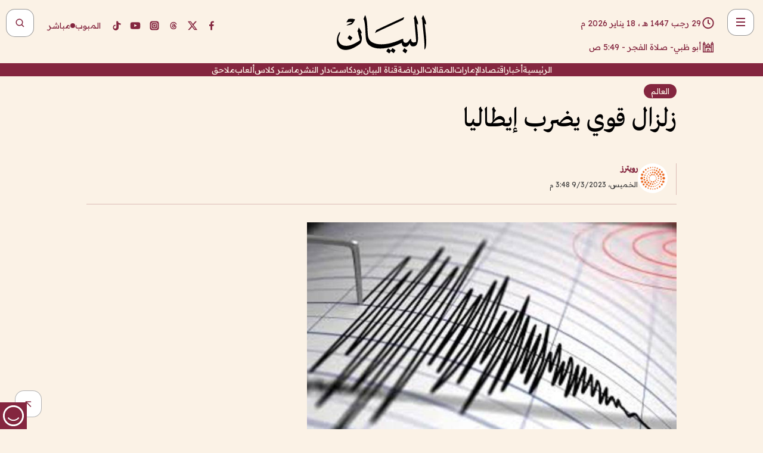

--- FILE ---
content_type: text/html; charset=utf-8
request_url: https://www.albayan.ae/world/global/2023-03-09-1.4628763
body_size: 30992
content:
<!DOCTYPE html><html lang="ar" dir="rtl"><head prefix="og: https://ogp.me/ns# article: https://ogp.me/ns/article# fb: https://ogp.me/ns/fb#"><meta charSet="utf-8"/><meta name="viewport" content="width=device-width"/><script id="signal-data">
    var signal = {
        "Content": {
            "Topic": "العالم", 
            "sTopic": "العالم",           
            "Keywords": null, 
            "ArticleId": "2221154",
            "ArticleTitle": "زلزال قوي يضرب إيطاليا",
            "ArticleAuthorName": "رويترز",
            "ArticlePublishDate": "2023-03-09T15:48:41+00:00",
            "ContentType": "article", 
            "SearchTerm": null, 
            "Platform": 'web'
        },
        "Page": {
            "ChannelLevel1": "World",
            "ChannelLevel2": "Global",
            "ChannelLevel3": null
        },
        "User": {
            "UserId": null,
            "Country": null
        }
    };
</script><meta name="theme-color" content="#eee9e1"/><meta name="author" content="البيان"/><meta name="description" content="زلزال قوي يضرب إيطاليا"/><meta name="google-site-verification" content="qlwIQnfCt2On3q5tmj18eji8OBSphVrRy2uJSsRO-Q4"/><meta name="google-play-app" content="app-id=ae.albayan"/><meta name="apple-itunes-app" content="app-id=668577002"/><meta name="y_key" content="14a4a6420b7b0876"/><meta name="msvalidate.01" content="97B560A2BDDF76982EF1BBF2E5F4DE45"/><meta name="alexaVerifyID" content="z0Wwn3M1Rzoxt_rN13VtYgUPrAI"/><meta property="fb:app_id" content="154646704596614"/><meta property="fb:pages" content="168065096585239"/><link rel="canonical" href="https://www.albayan.ae/world/global/2023-03-09-1.4628763"/><link rel="amphtml" href="https://www.albayan.ae/amp/world/global/2023-03-09-1.4628763"/><link rel="icon" href="/favicon.svg"/><link rel="mask-icon" href="/favicon.svg" color="#eee9e1"/><link rel="apple-touch-icon" href="/apple-touch-icon.png"/><link rel="manifest" href="/manifest.webmanifest"/><link rel="image_src" href="https://www.albayan.ae/assets/archives/images/2023/03/09/4628765.jpeg"/><meta property="og:title" content="زلزال قوي يضرب إيطاليا"/><meta property="og:url" content="https://www.albayan.ae/world/global/2023-03-09-1.4628763"/><meta property="og:description" content="زلزال قوي يضرب إيطاليا"/><meta property="og:site_name" content="البيان"/><meta property="og:locale" content="ar_AR"/><meta property="og:image" content="https://www.albayan.ae/assets/archives/images/2023/03/09/4628765.jpeg"/><meta property="og:image:alt" content="زلزال قوي يضرب إيطاليا"/><meta property="og:type" content="article"/><meta property="article:published_time" content="2023-03-09T15:48:41+00:00"/><meta property="article:modified_time" content="2023-03-09T16:25:48+00:00"/><meta name="twitter:card" content="summary_large_image"/><meta name="twitter:site" content="@AlBayanNews"/><meta name="twitter:creator" content="@AlBayanNews"/><meta name="twitter:url" content="https://www.albayan.ae/world/global/2023-03-09-1.4628763"/><meta name="twitter:title" content="زلزال قوي يضرب إيطاليا"/><meta name="twitter:description" content="زلزال قوي يضرب إيطاليا"/><meta name="twitter:image:src" content="https://www.albayan.ae/assets/archives/images/2023/03/09/4628765.jpeg"/><meta property="twitter:account_id" content="4503599627709422"/><meta name="twitter:app:name:iphone" content="البيان"/><meta name="twitter:app:id:iphone" content="668577002"/><meta name="twitter:app:name:ipad" content="البيان"/><meta name="twitter:app:id:ipad" content="668577002"/><meta name="twitter:app:name:googleplay" content="البيان"/><meta name="twitter:app:id:googleplay" content="ae.albayan"/><script type="application/ld+json">
    {
        "@context": "https://schema.org",
        "@type": "NewsMediaOrganization",
        "@id": "https://www.albayan.ae#organization",
        "url": "https://www.albayan.ae",
        "name": "البيان",
        "alternateName": "Al Bayan",
        "logo": {
            "@type": "ImageObject",
            "@id": "https://www.albayan.ae#logo",
            "inLanguage": "ar",
            "url": "https://www.albayan.ae/logo.svg",
            "width": 1200,
            "height": 675,
            "caption": "البيان"
        },
        "image": {
            "@id": "https://www.albayan.ae#logo"
        },
        "correctionsPolicy": "https://www.albayan.ae/privacy-policy",
        "ethicsPolicy": "https://www.albayan.ae/privacy-policy",
        "masthead": "https://www.albayan.ae/about-us",
        "verificationFactCheckingPolicy": "https://www.albayan.ae/privacy-policy",
        "sameAs": [
            "https://twitter.com/albayannews",
            "https://www.linkedin.com/company/albayannews",
            "https://www.facebook.com/168065096585239"
        ]
    }</script><script type="application/ld+json">
    {
		"@context": "https://schema.org",
		"@type": "WebSite",
		"@id": "https://www.albayan.ae#website",
		"url": "https://www.albayan.ae",
    "thumbnailUrl": "https://www.albayan.ae/logo.svg",
		"inLanguage": "ar",
		"name": "البيان",
		"description": "موقع إخباري تتابعون فيه أخبار دبي،الإمارات،أبوظبي، السعودية،دول الخليج،مصر،سوريا،تركيا،ومستجدات الأحداث العربية والعالمية ، في السياسة والرياضة والاقتصاد والعلوم والفن والتكنولوجيا والثقافة ، أخبار الشيخ محمد بن راشد ومحمد بن زايد وخليفة بن زايد ، ، وعبد الله بن زايد ،والسيسي ، والسلطان قابوس ،أخبار الفضاء ،خليفة سات",
		"publisher": {
			"@id": "https://www.albayan.ae#organization"
		},
		"potentialAction": [
		    {
		    	"@type": "SearchAction",
		    	"target": "https://www.albayan.ae/search?q={search_term_string}",
		    	"query-input": "required name=search_term_string"
		    }
		]
	}</script><script type="application/ld+json">
    {
		"@context": "https://schema.org",
		"@type": "WebPage",
		"@id": "https://www.albayan.ae/world/global/2023-03-09-1.4628763#webpage",
		"url": "https://www.albayan.ae/world/global/2023-03-09-1.4628763",
	    "isPartOf": {
			"@id": "https://www.albayan.ae#website"
		},
    "inLanguage": "ar",
		"name": "زلزال قوي يضرب إيطاليا",
		"headline": "زلزال قوي يضرب إيطاليا",
    "thumbnailUrl": "https://www.albayan.ae/logo.svg",
    "description": "زلزال قوي يضرب إيطاليا",
		"breadcrumb": {
            "@id": "https://www.albayan.ae/world/global/2023-03-09-1.4628763#breadcrumb"
        },
		"about": {
		   	"@id": "https://www.albayan.ae#organization"
		},
		"potentialAction": [
	    {
			"@type": "ReadAction",
			"target": [
	    		"https://www.albayan.ae/world/global/2023-03-09-1.4628763"
			]
			}
		]
	}</script><script type="application/ld+json">
  {
    "@context": "https://schema.org",
    "@type": "BreadcrumbList",
    "@id": "https://www.albayan.ae/world/global/2023-03-09-1.4628763#breadcrumb",
    "itemListElement": [
      {
        "@type": "ListItem",
        "position": 1,
        "item": {
          "@id": "https://www.albayan.ae/world",
          "name": "World"
        }
      }
      ,{
        "@type": "ListItem",
        "position": 2,
        "item": {
          "@id": "https://www.albayan.ae/world/global",
          "name": "العالم"
        }
      }
      
    ]
  }</script><script type="application/ld+json">
    {
      "@context": "https://schema.org",
      "@type": "NewsArticle",
      "@id": "https://www.albayan.ae/world/global/2023-03-09-1.4628763#article",
      "isPartOf": {
        "@id": "https://www.albayan.ae/world/global/2023-03-09-1.4628763#webpage"
      },
      "inLanguage": "ar",
      "url": "https://www.albayan.ae/world/global/2023-03-09-1.4628763",
      "thumbnailUrl": "https://www.albayan.ae/assets/archives/images/2023/03/09/4628765.jpeg",
      "headline": "زلزال قوي يضرب إيطاليا",
      "datePublished": "2023-03-09T15:48:41+00:00",
      "dateModified": "2023-03-09T16:25:48+00:00",
      "dateCreated": "2023-03-09T16:25:48+00:00",
      "mainEntityOfPage": {
        "@id": "https://www.albayan.ae/world/global/2023-03-09-1.4628763#webpage"
      },
      "publisher": {
        "@type": "Organization",
        "name": "البيان",
        "logo": {
          "@type": "ImageObject",
          "url": "https://www.albayan.ae/logo.png",
          "width": 140,
          "height": 60
        }
      },
      "image": {
        "@id": "https://www.albayan.ae/assets/archives/images/2023/03/09/4628765.jpeg#primaryimage"
      },
      "creator": [ "رويترز" ],
      "author": {
        "@type": "Person",
        "name": "رويترز"
      },
      "articleSection": [ "World","العالم" ],
      "copyrightYear": "2026",
      "copyrightHolder": {
        "@id": "https://www.albayan.ae#organization"
      }
    }</script><script type="application/ld+json">
    {
      "@context": "https://schema.org",
      "@type": "ImageObject",
      "@id": "https://www.albayan.ae/assets/archives/images/2023/03/09/4628765.jpeg#primaryimage",
      "inLanguage": "ar",
      "url": "https://www.albayan.ae/assets/archives/images/2023/03/09/4628765.jpeg",
      "width": 1600,
      "height": 1067
    }</script><title>زلزال قوي يضرب إيطاليا</title><meta name="next-head-count" content="5"/><link data-next-font="" rel="preconnect" href="/" crossorigin="anonymous"/><link rel="preload" href="/_next/static/css/6216796cf473b63f.css" as="style"/><link rel="stylesheet" href="/_next/static/css/6216796cf473b63f.css" data-n-g=""/><link rel="preload" href="/_next/static/css/1a959bb3eb592212.css" as="style"/><link rel="stylesheet" href="/_next/static/css/1a959bb3eb592212.css" data-n-p=""/><noscript data-n-css=""></noscript><script defer="" nomodule="" src="/_next/static/chunks/polyfills-78c92fac7aa8fdd8.js"></script><script src="/_next/static/chunks/webpack-3da754b2cd1bbc13.js" defer=""></script><script src="/_next/static/chunks/framework-0995a3e8436ddc4f.js" defer=""></script><script src="/_next/static/chunks/main-2e36dc615c290c0b.js" defer=""></script><script src="/_next/static/chunks/pages/_app-235e66de4996ee15.js" defer=""></script><script src="/_next/static/chunks/36d2f571-b6c4a1b8fb3f7f35.js" defer=""></script><script src="/_next/static/chunks/590-1e9cef6c9d774fac.js" defer=""></script><script src="/_next/static/chunks/8239-3089d2302c38684a.js" defer=""></script><script src="/_next/static/chunks/3294-a7bb5afc4eb4bb93.js" defer=""></script><script src="/_next/static/chunks/6161-6762a5f6571a7777.js" defer=""></script><script src="/_next/static/chunks/21-4a3ba62f4614d21a.js" defer=""></script><script src="/_next/static/chunks/3348-7b642076d9cfdf65.js" defer=""></script><script src="/_next/static/chunks/7984-2b00b2ed76771a31.js" defer=""></script><script src="/_next/static/chunks/pages/%5Bsection_name%5D/%5Bsub_section_name%5D/%5Bsub_sub_section_name%5D-809932c2ab03d0c8.js" defer=""></script><script src="/_next/static/5a6517d/_buildManifest.js" defer=""></script><script src="/_next/static/5a6517d/_ssgManifest.js" defer=""></script></head><body id="body" class="world global"><noscript><iframe src="https://www.googletagmanager.com/ns.html?id=GTM-T9H5KXLT" height="0" width="0" style="display:none;visibility:hidden"></iframe></noscript><div id="__next"><div class="page-wrapper"><header class="section-header "><div><div><div class="bm-burger-button" style="z-index:1000"><button type="button" id="react-burger-menu-btn" style="position:absolute;left:0;top:0;z-index:1;width:100%;height:100%;margin:0;padding:0;border:none;font-size:0;background:transparent;cursor:pointer">Open Menu</button><span><span class="bm-burger-bars" style="position:absolute;height:20%;left:0;right:0;top:0%;opacity:1"></span><span class="bm-burger-bars" style="position:absolute;height:20%;left:0;right:0;top:40%;opacity:1"></span><span class="bm-burger-bars" style="position:absolute;height:20%;left:0;right:0;top:80%;opacity:1"></span></span></div></div><div id="" class="bm-menu-wrap" style="position:fixed;right:0;z-index:1100;width:300px;height:100%;-moz-transform:translate3d(100%, 0, 0);-ms-transform:translate3d(100%, 0, 0);-o-transform:translate3d(100%, 0, 0);-webkit-transform:translate3d(100%, 0, 0);transform:translate3d(100%, 0, 0);transition:all 0.5s" aria-hidden="true"><div class="bm-menu" style="height:100%;box-sizing:border-box;overflow:auto"><nav class="bm-item-list" style="height:100%"><div class="bm-item offcanvas-wrapper" style="display:block" tabindex="-1"><div class="menu"><div class="mobile-search-wrapper "><form><div class="icon"><svg stroke="currentColor" fill="currentColor" stroke-width="0" viewBox="0 0 24 24" height="1em" width="1em" xmlns="http://www.w3.org/2000/svg"><path d="M10 18a7.952 7.952 0 0 0 4.897-1.688l4.396 4.396 1.414-1.414-4.396-4.396A7.952 7.952 0 0 0 18 10c0-4.411-3.589-8-8-8s-8 3.589-8 8 3.589 8 8 8zm0-14c3.309 0 6 2.691 6 6s-2.691 6-6 6-6-2.691-6-6 2.691-6 6-6z"></path></svg></div><input type="text" placeholder="أخبار" aria-label="أخبار" value=""/><input type="submit" aria-label="بحث" value="بحث"/></form></div><div>...</div></div><a class="menu-item--small"></a><div class="social-icons hide-on-tablet hide-on-laptop hide-on-desktop"><a rel="noopener" href="https://www.facebook.com/AlBayanNews/" aria-label="Facebook" target="_blank"><svg xmlns="http://www.w3.org/2000/svg" viewBox="0 0 24 24"><path fill="currentColor" d="M15.12,5.32H17V2.14A26.11,26.11,0,0,0,14.26,2C11.54,2,9.68,3.66,9.68,6.7V9.32H6.61v3.56H9.68V22h3.68V12.88h3.06l.46-3.56H13.36V7.05C13.36,6,13.64,5.32,15.12,5.32Z"></path></svg></a><a rel="noopener" href="https://x.com/AlBayanNews" aria-label="X (Twitter)" target="_blank"><svg xmlns="http://www.w3.org/2000/svg" viewBox="0 0 24 24"><path fill="currentColor" d="M18.244 2.25h3.308l-7.227 8.26 8.502 11.24H16.17l-5.214-6.817L4.99 21.75H1.68l7.73-8.835L1.254 2.25H8.08l4.713 6.231zm-1.161 17.52h1.833L7.084 4.126H5.117z"></path></svg></a><a rel="noopener" href="https://www.threads.com/@albayannews" aria-label="Threads" target="_blank"><svg xmlns="http://www.w3.org/2000/svg" viewBox="0 0 24 24"><path fill="#84263F" d="M12.0439 3.7998C12.8754 3.7998 14.2897 3.8607 15.6836 4.54102C17.0859 5.22553 18.4505 6.52934 19.1914 8.97852L19.252 9.17773L19.0498 9.22949L17.6904 9.58301L17.5088 9.62988L17.4502 9.45117C16.9012 7.78344 16.0606 6.83735 15.1123 6.30273C14.1578 5.76461 13.0705 5.62988 12.0059 5.62988C10.2655 5.62991 8.9325 6.15872 8.03027 7.22266C7.12327 8.29252 6.62406 9.93555 6.62402 12.2197C6.62402 14.2561 7.17773 15.7884 8.12012 16.8096C9.06078 17.8288 10.4106 18.3632 12.0537 18.3633C13.4097 18.3633 14.5779 18.0101 15.4014 17.415C16.2214 16.8224 16.7012 15.9905 16.7012 15.0068C16.7011 14.3483 16.425 13.8615 16.1387 13.5361C16.008 13.3876 15.8751 13.2753 15.7686 13.1963C15.6364 13.7847 15.4035 14.5105 14.918 15.1221C14.3439 15.8451 13.4334 16.3896 11.9873 16.3896C10.2932 16.3896 8.77467 15.214 8.77441 13.6084C8.77441 12.488 9.3112 11.7163 10.0527 11.2334C10.7854 10.7562 11.7142 10.5605 12.5244 10.5605C12.9971 10.5606 13.557 10.5891 13.9609 10.6396C13.9132 10.4057 13.7969 10.1359 13.5957 9.90332C13.3276 9.59356 12.9073 9.34671 12.2871 9.34668C11.6834 9.34668 11.3289 9.44502 11.083 9.58203C10.8786 9.69604 10.7351 9.84233 10.5771 10.0225C10.5751 10.1034 10.5486 10.2268 10.4209 10.2949C10.3869 10.2885 10.3492 10.2734 10.3438 10.2705C10.3416 10.2693 10.338 10.2673 10.3369 10.2666C10.3356 10.2658 10.3346 10.265 10.334 10.2646L10.332 10.2637L10.3311 10.2627C10.3297 10.2618 10.327 10.2606 10.3242 10.2588C10.3115 10.2503 10.2774 10.2276 10.21 10.1826L10.209 10.1816L10.0205 10.0557L10.0215 10.0537C9.87627 9.95459 9.69204 9.82835 9.52344 9.71191C9.39456 9.62291 9.2738 9.53967 9.18555 9.47852C9.14141 9.44793 9.10513 9.42265 9.08008 9.40527C9.06757 9.3966 9.05741 9.39034 9.05078 9.38574C9.04759 9.38353 9.04564 9.38106 9.04395 9.37988L9.04199 9.37891L9.04102 9.37793L8.87598 9.26367L8.99121 9.09961C9.38692 8.53378 9.85164 8.13291 10.4033 7.87598C10.9531 7.62004 11.5779 7.51172 12.2871 7.51172C13.3084 7.51174 14.192 7.85607 14.8262 8.52246C15.4363 9.16369 15.7785 10.0594 15.873 11.1689C16.1699 11.3008 16.4468 11.4508 16.7021 11.6221C17.8635 12.4022 18.5097 13.5778 18.5098 14.9248C18.5098 16.3397 17.9293 17.6642 16.8252 18.6318C15.7219 19.5988 14.1076 20.2002 12.0537 20.2002C10.2872 20.2001 8.47006 19.6856 7.09277 18.3896C5.7125 17.0909 4.79983 15.0318 4.7998 11.9941C4.7998 8.97467 5.68287 6.91772 7.04785 5.61719C8.41055 4.31896 10.2269 3.79982 12.0439 3.7998ZM12.7158 12.3896C11.719 12.3897 11.2004 12.6035 10.9316 12.8428C10.6691 13.0767 10.6123 13.3658 10.6123 13.6064C10.6125 13.9487 10.8096 14.1837 11.0996 14.3438C11.3948 14.5066 11.7602 14.5742 12.0117 14.5742C12.5091 14.5742 12.9667 14.5035 13.3213 14.2109C13.6524 13.9378 13.9272 13.4394 14.0254 12.5107C13.5958 12.4238 13.1583 12.3812 12.7197 12.3896H12.7158Z"></path></svg></a><a rel="noopener" href="https://www.instagram.com/AlBayanNews" aria-label="Instagram" target="_blank"><svg xmlns="http://www.w3.org/2000/svg" viewBox="0 0 24 24"><path fill="currentColor" d="M12,9.52A2.48,2.48,0,1,0,14.48,12,2.48,2.48,0,0,0,12,9.52Zm9.93-2.45a6.53,6.53,0,0,0-.42-2.26,4,4,0,0,0-2.32-2.32,6.53,6.53,0,0,0-2.26-.42C15.64,2,15.26,2,12,2s-3.64,0-4.93.07a6.53,6.53,0,0,0-2.26.42A4,4,0,0,0,2.49,4.81a6.53,6.53,0,0,0-.42,2.26C2,8.36,2,8.74,2,12s0,3.64.07,4.93a6.86,6.86,0,0,0,.42,2.27,3.94,3.94,0,0,0,.91,1.4,3.89,3.89,0,0,0,1.41.91,6.53,6.53,0,0,0,2.26.42C8.36,22,8.74,22,12,22s3.64,0,4.93-.07a6.53,6.53,0,0,0,2.26-.42,3.89,3.89,0,0,0,1.41-.91,3.94,3.94,0,0,0,.91-1.4,6.6,6.6,0,0,0,.42-2.27C22,15.64,22,15.26,22,12S22,8.36,21.93,7.07Zm-2.54,8A5.73,5.73,0,0,1,19,16.87,3.86,3.86,0,0,1,16.87,19a5.73,5.73,0,0,1-1.81.35c-.79,0-1,0-3.06,0s-2.27,0-3.06,0A5.73,5.73,0,0,1,7.13,19a3.51,3.51,0,0,1-1.31-.86A3.51,3.51,0,0,1,5,16.87a5.49,5.49,0,0,1-.34-1.81c0-.79,0-1,0-3.06s0-2.27,0-3.06A5.49,5.49,0,0,1,5,7.13a3.51,3.51,0,0,1,.86-1.31A3.59,3.59,0,0,1,7.13,5a5.73,5.73,0,0,1,1.81-.35h0c.79,0,1,0,3.06,0s2.27,0,3.06,0A5.73,5.73,0,0,1,16.87,5a3.51,3.51,0,0,1,1.31.86A3.51,3.51,0,0,1,19,7.13a5.73,5.73,0,0,1,.35,1.81c0,.79,0,1,0,3.06S19.42,14.27,19.39,15.06Zm-1.6-7.44a2.38,2.38,0,0,0-1.41-1.41A4,4,0,0,0,15,6c-.78,0-1,0-3,0s-2.22,0-3,0a4,4,0,0,0-1.38.26A2.38,2.38,0,0,0,6.21,7.62,4.27,4.27,0,0,0,6,9c0,.78,0,1,0,3s0,2.22,0,3a4.27,4.27,0,0,0,.26,1.38,2.38,2.38,0,0,0,1.41,1.41A4.27,4.27,0,0,0,9,18.05H9c.78,0,1,0,3,0s2.22,0,3,0a4,4,0,0,0,1.38-.26,2.38,2.38,0,0,0,1.41-1.41A4,4,0,0,0,18.05,15c0-.78,0-1,0-3s0-2.22,0-3A3.78,3.78,0,0,0,17.79,7.62ZM12,15.82A3.81,3.81,0,0,1,8.19,12h0A3.82,3.82,0,1,1,12,15.82Zm4-6.89a.9.9,0,0,1,0-1.79h0a.9.9,0,0,1,0,1.79Z"></path></svg></a><a rel="noopener" href="https://www.youtube.com/@albayanonline" aria-label="YouTube" target="_blank"><svg xmlns="http://www.w3.org/2000/svg" viewBox="0 0 24 24"><path fill="currentColor" d="M23,9.71a8.5,8.5,0,0,0-.91-4.13,2.92,2.92,0,0,0-1.72-1A78.36,78.36,0,0,0,12,4.27a78.45,78.45,0,0,0-8.34.3,2.87,2.87,0,0,0-1.46.74c-.9.83-1,2.25-1.1,3.45a48.29,48.29,0,0,0,0,6.48,9.55,9.55,0,0,0,.3,2,3.14,3.14,0,0,0,.71,1.36,2.86,2.86,0,0,0,1.49.78,45.18,45.18,0,0,0,6.5.33c3.5.05,6.57,0,10.2-.28a2.88,2.88,0,0,0,1.53-.78,2.49,2.49,0,0,0,.61-1,10.58,10.58,0,0,0,.52-3.4C23,13.69,23,10.31,23,9.71ZM9.74,14.85V8.66l5.92,3.11C14,12.69,11.81,13.73,9.74,14.85Z"></path></svg></a><a rel="noopener" href="https://www.tiktok.com/@albayannews?lang=en" aria-label="TikTok" target="_blank"><svg xmlns="http://www.w3.org/2000/svg" viewBox="0 0 24 24"><path fill="currentColor" d="M19.589 6.686a4.793 4.793 0 0 1-3.77-4.245V2h-3.445v13.672a2.896 2.896 0 0 1-2.878 2.916 2.897 2.897 0 0 1-2.878-2.916 2.897 2.897 0 0 1 2.878-2.916c.324 0 .636.056.933.165V9.928a6.361 6.361 0 0 0-5.811 6.344 6.36 6.36 0 0 0 6.36 6.36 6.36 6.36 0 0 0 6.36-6.36V9.042a7.685 7.685 0 0 0 4.5 1.418v-3.45a4.373 4.373 0 0 1-2.25-.838z"></path></svg></a></div></div></nav></div><div><div class="bm-cross-button" style="position:absolute;width:24px;height:24px;right:8px;top:8px"><button type="button" id="react-burger-cross-btn" style="position:absolute;left:0;top:0;z-index:1;width:100%;height:100%;margin:0;padding:0;border:none;font-size:0;background:transparent;cursor:pointer" tabindex="-1">Close Menu</button><span style="position:absolute;top:6px;right:14px"><span class="bm-cross" style="position:absolute;width:3px;height:14px;transform:rotate(45deg)"></span><span class="bm-cross" style="position:absolute;width:3px;height:14px;transform:rotate(-45deg)"></span></span></div></div></div></div><div class="header-normal"><div class="container"><div class="logo-wrapper"><a href="/"><img alt="Al Bayan" loading="lazy" width="150" height="65" decoding="async" data-nimg="1" style="color:transparent" src="/_next/static/media/logo.5cdaafc2.svg"/></a></div></div><div class="left-wrapper"><div class="social-icons hide-on-mobile"><a rel="noopener" href="https://www.facebook.com/AlBayanNews/" aria-label="Facebook" target="_blank"><svg xmlns="http://www.w3.org/2000/svg" viewBox="0 0 24 24"><path fill="#84263F" d="M15.12,5.32H17V2.14A26.11,26.11,0,0,0,14.26,2C11.54,2,9.68,3.66,9.68,6.7V9.32H6.61v3.56H9.68V22h3.68V12.88h3.06l.46-3.56H13.36V7.05C13.36,6,13.64,5.32,15.12,5.32Z"></path></svg></a><a rel="noopener" href="https://x.com/AlBayanNews" aria-label="X (Twitter)" target="_blank"><svg xmlns="http://www.w3.org/2000/svg" viewBox="0 0 24 24"><path fill="#84263F" d="M18.244 2.25h3.308l-7.227 8.26 8.502 11.24H16.17l-5.214-6.817L4.99 21.75H1.68l7.73-8.835L1.254 2.25H8.08l4.713 6.231zm-1.161 17.52h1.833L7.084 4.126H5.117z"></path></svg></a><a rel="noopener" href="https://www.threads.com/@albayannews" aria-label="Threads" target="_blank"><svg xmlns="http://www.w3.org/2000/svg" viewBox="0 0 24 24"><path fill="#84263F" d="M12.0439 3.7998C12.8754 3.7998 14.2897 3.8607 15.6836 4.54102C17.0859 5.22553 18.4505 6.52934 19.1914 8.97852L19.252 9.17773L19.0498 9.22949L17.6904 9.58301L17.5088 9.62988L17.4502 9.45117C16.9012 7.78344 16.0606 6.83735 15.1123 6.30273C14.1578 5.76461 13.0705 5.62988 12.0059 5.62988C10.2655 5.62991 8.9325 6.15872 8.03027 7.22266C7.12327 8.29252 6.62406 9.93555 6.62402 12.2197C6.62402 14.2561 7.17773 15.7884 8.12012 16.8096C9.06078 17.8288 10.4106 18.3632 12.0537 18.3633C13.4097 18.3633 14.5779 18.0101 15.4014 17.415C16.2214 16.8224 16.7012 15.9905 16.7012 15.0068C16.7011 14.3483 16.425 13.8615 16.1387 13.5361C16.008 13.3876 15.8751 13.2753 15.7686 13.1963C15.6364 13.7847 15.4035 14.5105 14.918 15.1221C14.3439 15.8451 13.4334 16.3896 11.9873 16.3896C10.2932 16.3896 8.77467 15.214 8.77441 13.6084C8.77441 12.488 9.3112 11.7163 10.0527 11.2334C10.7854 10.7562 11.7142 10.5605 12.5244 10.5605C12.9971 10.5606 13.557 10.5891 13.9609 10.6396C13.9132 10.4057 13.7969 10.1359 13.5957 9.90332C13.3276 9.59356 12.9073 9.34671 12.2871 9.34668C11.6834 9.34668 11.3289 9.44502 11.083 9.58203C10.8786 9.69604 10.7351 9.84233 10.5771 10.0225C10.5751 10.1034 10.5486 10.2268 10.4209 10.2949C10.3869 10.2885 10.3492 10.2734 10.3438 10.2705C10.3416 10.2693 10.338 10.2673 10.3369 10.2666C10.3356 10.2658 10.3346 10.265 10.334 10.2646L10.332 10.2637L10.3311 10.2627C10.3297 10.2618 10.327 10.2606 10.3242 10.2588C10.3115 10.2503 10.2774 10.2276 10.21 10.1826L10.209 10.1816L10.0205 10.0557L10.0215 10.0537C9.87627 9.95459 9.69204 9.82835 9.52344 9.71191C9.39456 9.62291 9.2738 9.53967 9.18555 9.47852C9.14141 9.44793 9.10513 9.42265 9.08008 9.40527C9.06757 9.3966 9.05741 9.39034 9.05078 9.38574C9.04759 9.38353 9.04564 9.38106 9.04395 9.37988L9.04199 9.37891L9.04102 9.37793L8.87598 9.26367L8.99121 9.09961C9.38692 8.53378 9.85164 8.13291 10.4033 7.87598C10.9531 7.62004 11.5779 7.51172 12.2871 7.51172C13.3084 7.51174 14.192 7.85607 14.8262 8.52246C15.4363 9.16369 15.7785 10.0594 15.873 11.1689C16.1699 11.3008 16.4468 11.4508 16.7021 11.6221C17.8635 12.4022 18.5097 13.5778 18.5098 14.9248C18.5098 16.3397 17.9293 17.6642 16.8252 18.6318C15.7219 19.5988 14.1076 20.2002 12.0537 20.2002C10.2872 20.2001 8.47006 19.6856 7.09277 18.3896C5.7125 17.0909 4.79983 15.0318 4.7998 11.9941C4.7998 8.97467 5.68287 6.91772 7.04785 5.61719C8.41055 4.31896 10.2269 3.79982 12.0439 3.7998ZM12.7158 12.3896C11.719 12.3897 11.2004 12.6035 10.9316 12.8428C10.6691 13.0767 10.6123 13.3658 10.6123 13.6064C10.6125 13.9487 10.8096 14.1837 11.0996 14.3438C11.3948 14.5066 11.7602 14.5742 12.0117 14.5742C12.5091 14.5742 12.9667 14.5035 13.3213 14.2109C13.6524 13.9378 13.9272 13.4394 14.0254 12.5107C13.5958 12.4238 13.1583 12.3812 12.7197 12.3896H12.7158Z"></path></svg></a><a rel="noopener" href="https://www.instagram.com/AlBayanNews" aria-label="Instagram" target="_blank"><svg xmlns="http://www.w3.org/2000/svg" viewBox="0 0 24 24"><path fill="#84263F" d="M12,9.52A2.48,2.48,0,1,0,14.48,12,2.48,2.48,0,0,0,12,9.52Zm9.93-2.45a6.53,6.53,0,0,0-.42-2.26,4,4,0,0,0-2.32-2.32,6.53,6.53,0,0,0-2.26-.42C15.64,2,15.26,2,12,2s-3.64,0-4.93.07a6.53,6.53,0,0,0-2.26.42A4,4,0,0,0,2.49,4.81a6.53,6.53,0,0,0-.42,2.26C2,8.36,2,8.74,2,12s0,3.64.07,4.93a6.86,6.86,0,0,0,.42,2.27,3.94,3.94,0,0,0,.91,1.4,3.89,3.89,0,0,0,1.41.91,6.53,6.53,0,0,0,2.26.42C8.36,22,8.74,22,12,22s3.64,0,4.93-.07a6.53,6.53,0,0,0,2.26-.42,3.89,3.89,0,0,0,1.41-.91,3.94,3.94,0,0,0,.91-1.4,6.6,6.6,0,0,0,.42-2.27C22,15.64,22,15.26,22,12S22,8.36,21.93,7.07Zm-2.54,8A5.73,5.73,0,0,1,19,16.87,3.86,3.86,0,0,1,16.87,19a5.73,5.73,0,0,1-1.81.35c-.79,0-1,0-3.06,0s-2.27,0-3.06,0A5.73,5.73,0,0,1,7.13,19a3.51,3.51,0,0,1-1.31-.86A3.51,3.51,0,0,1,5,16.87a5.49,5.49,0,0,1-.34-1.81c0-.79,0-1,0-3.06s0-2.27,0-3.06A5.49,5.49,0,0,1,5,7.13a3.51,3.51,0,0,1,.86-1.31A3.59,3.59,0,0,1,7.13,5a5.73,5.73,0,0,1,1.81-.35h0c.79,0,1,0,3.06,0s2.27,0,3.06,0A5.73,5.73,0,0,1,16.87,5a3.51,3.51,0,0,1,1.31.86A3.51,3.51,0,0,1,19,7.13a5.73,5.73,0,0,1,.35,1.81c0,.79,0,1,0,3.06S19.42,14.27,19.39,15.06Zm-1.6-7.44a2.38,2.38,0,0,0-1.41-1.41A4,4,0,0,0,15,6c-.78,0-1,0-3,0s-2.22,0-3,0a4,4,0,0,0-1.38.26A2.38,2.38,0,0,0,6.21,7.62,4.27,4.27,0,0,0,6,9c0,.78,0,1,0,3s0,2.22,0,3a4.27,4.27,0,0,0,.26,1.38,2.38,2.38,0,0,0,1.41,1.41A4.27,4.27,0,0,0,9,18.05H9c.78,0,1,0,3,0s2.22,0,3,0a4,4,0,0,0,1.38-.26,2.38,2.38,0,0,0,1.41-1.41A4,4,0,0,0,18.05,15c0-.78,0-1,0-3s0-2.22,0-3A3.78,3.78,0,0,0,17.79,7.62ZM12,15.82A3.81,3.81,0,0,1,8.19,12h0A3.82,3.82,0,1,1,12,15.82Zm4-6.89a.9.9,0,0,1,0-1.79h0a.9.9,0,0,1,0,1.79Z"></path></svg></a><a rel="noopener" href="https://www.youtube.com/@albayanonline" aria-label="YouTube" target="_blank"><svg xmlns="http://www.w3.org/2000/svg" viewBox="0 0 24 24"><path fill="#84263F" d="M23,9.71a8.5,8.5,0,0,0-.91-4.13,2.92,2.92,0,0,0-1.72-1A78.36,78.36,0,0,0,12,4.27a78.45,78.45,0,0,0-8.34.3,2.87,2.87,0,0,0-1.46.74c-.9.83-1,2.25-1.1,3.45a48.29,48.29,0,0,0,0,6.48,9.55,9.55,0,0,0,.3,2,3.14,3.14,0,0,0,.71,1.36,2.86,2.86,0,0,0,1.49.78,45.18,45.18,0,0,0,6.5.33c3.5.05,6.57,0,10.2-.28a2.88,2.88,0,0,0,1.53-.78,2.49,2.49,0,0,0,.61-1,10.58,10.58,0,0,0,.52-3.4C23,13.69,23,10.31,23,9.71ZM9.74,14.85V8.66l5.92,3.11C14,12.69,11.81,13.73,9.74,14.85Z"></path></svg></a><a rel="noopener" href="https://www.tiktok.com/@albayannews?lang=en" aria-label="TikTok" target="_blank"><svg xmlns="http://www.w3.org/2000/svg" viewBox="0 0 24 24"><path fill="#84263F" d="M19.589 6.686a4.793 4.793 0 0 1-3.77-4.245V2h-3.445v13.672a2.896 2.896 0 0 1-2.878 2.916 2.897 2.897 0 0 1-2.878-2.916 2.897 2.897 0 0 1 2.878-2.916c.324 0 .636.056.933.165V9.928a6.361 6.361 0 0 0-5.811 6.344 6.36 6.36 0 0 0 6.36 6.36 6.36 6.36 0 0 0 6.36-6.36V9.042a7.685 7.685 0 0 0 4.5 1.418v-3.45a4.373 4.373 0 0 1-2.25-.838z"></path></svg></a></div><a class="classifieds-btn" href="https://shop.albayan.ae"><span>المبوب</span></a><a class="live-indicator" href="/#live-tv-widget"><span class="ripple"></span><span>مباشر</span></a><a class="hidden epaper-btn" target="_blank" href="/[section_name]/[sub_section_name]/[sub_sub_section_name]"><img alt="epaper-download" loading="lazy" width="24" height="24" decoding="async" data-nimg="1" style="color:transparent" src="/_next/static/media/icon-supplication.d03f85b4.svg"/><span>نسخة الـ PDF</span></a></div><div class="right-wrapper"><img alt="today-time" loading="lazy" width="24" height="24" decoding="async" data-nimg="1" style="color:transparent" src="/_next/static/media/icon-clock.1b89c406.svg"/><span></span><div class="floater"><div></div></div></div><div class="search-wrapper desktop "><form><div class="icon"><svg stroke="currentColor" fill="currentColor" stroke-width="0" viewBox="0 0 24 24" height="1em" width="1em" xmlns="http://www.w3.org/2000/svg"><path d="M10 18a7.952 7.952 0 0 0 4.897-1.688l4.396 4.396 1.414-1.414-4.396-4.396A7.952 7.952 0 0 0 18 10c0-4.411-3.589-8-8-8s-8 3.589-8 8 3.589 8 8 8zm0-14c3.309 0 6 2.691 6 6s-2.691 6-6 6-6-2.691-6-6 2.691-6 6-6z"></path></svg></div><input type="text" placeholder="أخبار" aria-label="أخبار" value=""/><input type="submit" aria-label="بحث" value="بحث"/></form></div><div class="search-wrapper mobile "><a href="/prayer-time"><div class="icon"><img alt="prayer-time" loading="lazy" width="24" height="24" decoding="async" data-nimg="1" style="color:transparent" src="/_next/static/media/icon-masjid.31f970c5.svg"/></div></a></div></div></header><section class="section-mega-menu"><div class="container"><div class="mega-menu-wrapper"></div></div></section><div class="canvas"><article id="article-0" class="article article-العالم"><div class="container"><header class="article-header"><div class="article-category"><a href="/news/world/"><span>العالم</span></a></div><h1>زلزال قوي يضرب إيطاليا</h1><div class="article-meta"><div class="article-author"><a href="/author/1225"><img alt="undefined&#x27;s profile picture" title="0" loading="lazy" width="40" height="40" decoding="async" data-nimg="1" style="color:transparent" src="https://www.albayan.ae/assets/authors/1225_1707461067.jpg"/></a><div class="author-text"> <h4>رويترز</h4><time class="post-time"></time></div></div></div></header></div><div class="container"><div class="article-featurd-image-section"><div class="article-featured-image"><div class="media-container"><figure><img alt="" loading="lazy" width="680" height="400" decoding="async" data-nimg="1" style="color:transparent;object-fit:contain;object-position:50% 50%" src="https://www.albayan.ae/assets/archives/images/2023/03/09/4628765.jpeg"/><div class="article-credit"></div></figure></div></div></div></div><div class="container"><div class="article-body"><div class="article-content"><div class="mobile-social-shares"></div><div><p>هز زلزال قوي منطقة بوسط إيطاليا قريبة من مدينة بيروجا اليوم الخميس.</p>
<p>وقال مركز رصد الزلازل الأوروبي المتوسطي في تقرير أولي إن الزلزال كان بقوة خمس درجات، لكن السلطات الإيطالية قالت إن قوته 4.4 درجات ومركزه بلدة أومبرتيدي إلى الشمال الشرقي من مدينة بيروجا.</p>
<p>وقال لوكا كاريزيا حاكم أومبرتيدي لوكالة الأنباء الإيطالية (أنسا) إن السكان المحليين هرعوا إلى الشوارع بعدما شعروا بالزلزال.</p>
<p>وأضاف أنه جرى فحص مبان، من بينها مدارس ومستشفيات، لرصد الأضرار، لكن لم ترد تقارير أولية بوجود أي حالات طارئة.</p>
<p> </p></div></div><aside class="sidebar"><div class="mpu-container el1"></div></aside></div></div></article><footer class="section-footer"><div class="container"><div class="footer-top"><div class="column-right"><div class="sub-column"><ul><li><a target="_blank" href="https://www.x.com/AlBayanNews" rel="noopener noreferrer">إكس</a></li><li><a target="_blank" href="https://www.linkedin.com/company/albayannews/" rel="noopener noreferrer">لينكدإن</a></li><li><a target="_blank" href="https://www.facebook.com/AlBayanNews" rel="noopener noreferrer">فيسبوك</a></li><li><a target="_blank" href="https://www.instagram.com/AlBayanNews" rel="noopener noreferrer">انستغرام</a></li><li><a target="_blank" href="https://www.youtube.com/user/albayanonline" rel="noopener noreferrer">يوتيوب</a></li><li><a target="_blank" href="https://www.tiktok.com/" rel="noopener noreferrer">تيك توك</a></li><li><a target="_blank" href="https://www.snapchat.com/" rel="noopener noreferrer">سناب شات</a></li></ul></div><div class="sub-column"><ul><li><a href="/contact-us">اتصل بنا</a></li><li><a href="/our-services">خدماتنا</a></li><li><a href="/advertise-with-us">أعلن معنا</a></li><li><a target="_blank" href="https://epaper.albayan.ae/" rel="noopener noreferrer">اشترك في البيان</a></li><li><a href="/privacy-policy">سياسة الخصوصية</a></li></ul></div></div><div class="column-left"></div></div><div class="footer-bottom"><div class="download-apps"><a href="https://appgallery.huawei.com/#/app/C100091021" target="_blank"><img alt="Huawei" loading="lazy" width="301" height="91" decoding="async" data-nimg="1" style="color:transparent" src="/_next/static/media/get-app-huawei.6c00e344.png"/></a><a href="https://itunes.apple.com/ae/app/shyft-albyan/id668577002?mt=8" target="_blank"><img alt="Apple" loading="lazy" width="301" height="91" decoding="async" data-nimg="1" style="color:transparent" src="/_next/static/media/get-app-ios.380bc858.png"/></a><a href="https://play.google.com/store/apps/details?id=ae.albayan&amp;referrer=utm_source%3Dalbayan.ae%26utm_medium%3Dbadge%26utm_campaign%3Dmobile-apps" target="_blank"><img alt="Google" loading="lazy" width="301" height="91" decoding="async" data-nimg="1" style="color:transparent" src="/_next/static/media/get-app-android.00e8ac2a.png"/></a></div><div class="brands-group"><img alt="Dubai Media" loading="lazy" width="301" height="274" decoding="async" data-nimg="1" class="dmi-img" style="color:transparent" src="/_next/static/media/dubai-media-logo.1215a104.png"/><img alt="Al Bayan" loading="lazy" width="150" height="65" decoding="async" data-nimg="1" class="albayan-img" style="color:transparent" src="/_next/static/media/logo.5cdaafc2.svg"/></div><div class="copyright">جميع الحقوق محفوظة © 2024 دبي للإعلام<br/>ص.ب 2710، طريق الشيخ زايد، دبي، الإمارات العربية المتحدة</div></div></div><a href="#body" class="back-to-top" aria-label="Back To Top"><svg stroke="currentColor" fill="currentColor" stroke-width="0" viewBox="0 0 256 256" height="1em" width="1em" xmlns="http://www.w3.org/2000/svg"><path d="M213.66,194.34a8,8,0,0,1-11.32,11.32L128,131.31,53.66,205.66a8,8,0,0,1-11.32-11.32l80-80a8,8,0,0,1,11.32,0Zm-160-68.68L128,51.31l74.34,74.35a8,8,0,0,0,11.32-11.32l-80-80a8,8,0,0,0-11.32,0l-80,80a8,8,0,0,0,11.32,11.32Z"></path></svg></a><div id="happinessIcon" class="happiness-icon"><img alt="Happiness Meter Icon" loading="lazy" width="35" height="35" decoding="async" data-nimg="1" class="happiness-icon-img" style="color:transparent" src="/_next/static/media/happiness-icon.8ec72523.png"/></div></footer></div></div></div><script id="__NEXT_DATA__" type="application/json">{"props":{"pageProps":{"articleData":{"response":"success","articles":[{"cms_article_id":2221154,"np_article_id":0,"old_article_id":"1.4628763","article_name":null,"author_id":542,"section_id":4,"sub_section_id":19,"section_name":"العالم","sub_section_name":"العالم","sub_section_name_2":null,"sub_section_name_3":null,"post_type":null,"article_title":"زلزال قوي يضرب إيطاليا","article_headline":"","article_subtitle":"","article_body":"\u003cp\u003eهز زلزال قوي منطقة بوسط إيطاليا قريبة من مدينة بيروجا اليوم الخميس.\u003c/p\u003e\n\u003cp\u003eوقال مركز رصد الزلازل الأوروبي المتوسطي في تقرير أولي إن الزلزال كان بقوة خمس درجات، لكن السلطات الإيطالية قالت إن قوته 4.4 درجات ومركزه بلدة أومبرتيدي إلى الشمال الشرقي من مدينة بيروجا.\u003c/p\u003e\n\u003cp\u003eوقال لوكا كاريزيا حاكم أومبرتيدي لوكالة الأنباء الإيطالية (أنسا) إن السكان المحليين هرعوا إلى الشوارع بعدما شعروا بالزلزال.\u003c/p\u003e\n\u003cp\u003eوأضاف أنه جرى فحص مبان، من بينها مدارس ومستشفيات، لرصد الأضرار، لكن لم ترد تقارير أولية بوجود أي حالات طارئة.\u003c/p\u003e\n\u003cp\u003e \u003c/p\u003e","article_custom_fields":"{\"_id\":\"1.4628763\",\"categories\":[{\"category\":[{\"id\":\"dmi.albayan.category.online\",\"name\":\"Online Team Production\"}]},{\"category\":[{\"id\":\"dmi.albayan.category.world\",\"name\":\"World\"},{\"id\":\"dmi.albayan.category.world.global\",\"name\":\"Global\"}]},{\"category\":[{\"id\":\"dmi.albayan.category.breakingnews\",\"name\":\"Breaking News\"}]}],\"allow-comments\":true,\"adUnit\":\"\\/7229,22312099265\\/AlBayan\\/World\\/Global\",\"visible-online\":\"true\",\"workflowaction\":\"public\",\"download\":\"yes\",\"downloaded_date\":\"2023-08-29T13:50:33+04:00\",\"bannerImages\":null}","cms_type":null,"seo_meta_keywords":"زلزال,قوي,يضرب,إيطاليا","seo_meta_description":"زلزال قوي يضرب إيطاليا","seo_meta_title":"زلزال قوي يضرب إيطاليا","publish_time":"2023-03-09T15:48:41+00:00","related_articles_ids":null,"article_tags":"","visit_count":0,"sponsored_flag":0,"offer_flag":0,"featured_article_flag":0,"media_gallery_flag":0,"video_gallery_flag":0,"highlight_flag":0,"top_story_flag":0,"is_updated":1,"is_old_article":1,"article_byline":"رويترز","ts":"2024-03-26 11:15:23","last_edited":"2023-03-09T16:25:48+00:00","alt_publish_time":"2023-03-09T15:48:41+00:00","image_path":{"image_path":"albayan/uploads/archives/images/2023/03/09/4628765.jpeg","media_type":0,"title":"5","desc":"Photo: N/A, License: N/A"},"author_name":"رويترز","slide_show":0,"breaking_news":0,"visit_count_update_date":"2024-01-19 21:43:36","permalink":"world/global/2023-03-09-1.4628763","post_name":"","summary":"","article_source":"","article_shortlink":"","is_active":1,"old_id":0,"publish_time_1":"0000-00-00 00:00:00","publish_time_2":"0000-00-00 00:00:00","publish_time_3":"0000-00-00 00:00:00","image_path_backup":"{\"image_path\":\"https:\\/\\/www.albayan.ae\\/polopoly_fs\\/1.4628765.1678376947!\\/image\\/image.jpeg\",\"media_type\":0,\"title\":\"5\",\"desc\":\"Photo: N\\/A, License: N\\/A\"}","permalink_backup":"https://www.albayan.ae/world/global/2023-03-09-1.4628763","image":[{"cms_image_id":1697521,"np_image_id":0,"np_related_article_id":2221154,"old_id":0,"image_caption":null,"cms_type":null,"image_description":"Photo: N/A, License: N/A","image_path":"albayan/uploads/archives/images/2023/03/09/4628765.jpeg","image_path_old":"https://www.albayan.ae/polopoly_fs/1.4628765.1678376947!/image/image.jpeg","media_type":0,"is_old_image":0,"small_image":null,"is_updated":0,"image_cropping":null,"media_order":0,"is_copied":0,"image_is_deleted":0,"publish_time":"0000-00-00 00:00:00","original_image_path":"","small_image_1":"","image_path_backup":"","image_custom_fields":"{\"created\":\"2023-03-09T15:49:26+0000\",\"imageType\":\"image\",\"width\":800,\"height\":450,\"id\":\"1.4628765\",\"filename\":\"4628765.jpeg\"}"}],"author_info":{"cms_author_id":542,"np_author_id":1225,"author_name":"رويترز","old_author_id":null,"old_author_url":null,"author_image":"albayan/uploads/authors/1225_1707461067.jpg","cms_type":"live","authorcol":"","slug":"","old_id":0,"is_updated":0,"email":"","author_email":"","author_twitter":"","author_phone":"","author_mobile":"","author_description":"","author_code":"","author_is_columnist":0,"author_columns":"","author_extra_fields":"{\"section_id\":0,\"author_title\":\"\"}","author_category":"0","author_initial":"","last_modified":"2024-02-09 10:44:27","is_active":1,"author_order":"","author_facebook":"","author_linkedin":""},"custom_fields":{"_id":"1.4628763","categories":[{"category":[{"id":"dmi.albayan.category.online","name":"Online Team Production"}]},{"category":[{"id":"dmi.albayan.category.world","name":"World"},{"id":"dmi.albayan.category.world.global","name":"Global"}]},{"category":[{"id":"dmi.albayan.category.breakingnews","name":"Breaking News"}]}],"allow-comments":true,"adUnit":"/7229,22312099265/AlBayan/World/Global","visible-online":"true","workflowaction":"public","download":"yes","downloaded_date":"2023-08-29T13:50:33+04:00","bannerImages":null},"section_info":"World","sub_section_info":"العالم","section_url":"//","sub_section_url":"/news/world/"}]},"widgetData":{"response":"success","widget_data":{"widget_data_info":{"active_tabs":null,"id":3,"title":"آخر الأخبار","link":"","html":"","view_data":{"articles":[{"cms_article_id":1012488,"np_article_id":2026509,"article_name":"2026461_2026509","article_title":"ماذا وراء انسحاب أمريكا من «عين الأسد»؟","article_headline":"","article_subtitle":"","article_body":"\u003cp class='article-text'\u003e\u003cdiv data-empty=\"false\"\u003eيشكل انسحاب القوات الأمريكية كاملاً من قاعدة «عين الأسد» في العراق، وتوقيت الإعلان عنه اليوم السبت في خضم توتر إقليمي ساخن، حلقة وصل في فهم طبيعة التحركات العسكرية الأخيرة في المنطقة، حيث ربط محللون ومراقبون بين هذه الخطوة والاستعدادات الأمريكية والإسرائيلية لتوجيه ضربة لإيران.\u003c/div\u003e\u003c/p\u003e\u003cp class='article-text'\u003e\u003cdiv data-empty=\"false\"\u003eوبينما يقرأ محللون هذا التحرك كإجراء «تأمين وقائي» يهدف لرفع الكلفة السياسية والعسكرية عن كاهل واشنطن عبر سحب جنودها من مرامي النيران الإيرانية، يذهب آخرون إلى أبعد من ذلك، باعتبار أن إفراغ القواعد الثابتة هو المؤشر الأوضح على انتقال الإدارة الأمريكية من استراتيجية الردع إلى استراتيجية «المبادأة بالهجوم»، حيث لم يعد الوجود البري المكشوف يخدم الأهداف القادمة التي تتطلب مرونة جوية وصاروخية قصوى.\u003c/div\u003e\u003c/p\u003e\u003cp class='article-text'\u003e\u003cdiv data-empty=\"false\"\u003eهذا التحول في «جغرافيا القوة» يراه مراقبون محاولة لتمكين المؤسسات العسكرية، مثل الجيش العراقي، من استعادة السيادة وقطع الطريق على الفصائل المسلحة التي كانت تستخدم الوجود الأمريكي ذريعة للبقاء، وهو ما يضع طهران أمام واقع جيوسياسي جديد يقلص من قدرة أذرعها على المناورة جغرافياً.\u003c/div\u003e\u003c/p\u003e\u003cp class='article-text'\u003e\u003cdiv data-empty=\"false\"\u003eولم يتأخر الرد الإيراني الذي جاء مشحوناً بلغة التهديد الوجودي، إذ اعتبرت طهران أن إعادة تموضع القوات الأمريكية لا يعدو كونه «تغييراً في واجهات الاستهداف»، مؤكدة أن أي اعتداء على أراضيها سيجعل من القواعد المنطلقة منها الهجمات أهدافاً مشروعة، بصرف النظر عن القوة التي تديرها.\u003c/div\u003e\u003c/p\u003e\u003cp class='article-text'\u003e\u003cdiv data-empty=\"false\"\u003eولعل تقاطع هذه القراءات مع الاستنفار الإيراني الأخير يشير بوضوح إلى أن المنطقة ربما تكون تجاوزت مرحلة «التحرّشات الأمنية» لتدخل في «مرحلة التعبئة».\u003c/div\u003e\u003c/p\u003e\u003cp class='article-text'\u003eوبهذا المعنى، فإن إخلاء «عين الأسد»، بالتوازي مع التصريحات الإيرانية عالية النبرة، يضع العالم أمام «ساعة صفر» محتملة، حيث يبدو أن واشنطن قررت «تخليص الميدان» من نقاط ضعفها البشرية قبل الدخول في مواجهة مفتوحة قد تصبح معها هذه النقاط صيداً سهلاً للصواريخ الإيرانية في حال اندلاع الحرب.\u003c/p\u003e\u003cp class='article-text'\u003e\u003cdiv data-empty=\"false\"\u003eوقد يعكس هذا الانسحاب من «عين الأسد» استراتيجية «فك الارتباط» الأمريكية بالمواقع القريبة من نفوذ الميليشيات، ما يشير إلى أن المنطقة دخلت مرحلة «تحجيم النفوذ» التي قد تسبق ضربات مباشرة للداخل الإيراني، من خلال قطع الطريق أمام الفصائل المسلحة الموالية لطهران وحرمانها من ذريعة مهاجمة القوات الأجنبية.\u003c/div\u003e\u003c/p\u003e","article_custom_fields":"{\"\":[\"\"],\"seo_meta_keywords\":[\"\"],\"seo_meta_description\":[\"\"],\"seo_meta_title\":[\"\"],\"sponsored_flag\":[\"\"],\"offer_flag\":[\"\"],\"featured_article_flag\":[\"\"],\"drupal_json\":[\"{\\\"type\\\":null,\\\"properties\\\":{\\\"PUBLISHED\\\":0,\\\"PROMOTED\\\":0,\\\"STICKY\\\":0,\\\"LANGUAGE\\\":0,\\\"PUBLISH_STATUS\\\":0,\\\"BODY_SUMMARY\\\":\\\"\\\",\\\"ENTITYQUEUES\\\":\\\"\\\"},\\\"fields\\\":[]}\"],\"wp_custom_json\":[\"{\\\"type\\\":\\\"\\\",\\\"fields\\\":[]}\"],\"short_title\":[\"\"],\"lead\":[\"\"],\"subject\":[\"\"],\"expiry_date\":[\"\"],\"media_gallery\":[\"off\"],\"hide_ad\":[\"off\"],\"author_country\":[\"\"],\"relevant_stories\":[\"\"],\"Live\":[\"off\"],\"Highlights-of_the_Day\":[\"\"],\"Picture_of_the_Day\":[\"\"],\"Featured_Galleries\":[\"\"],\"Photo_Essays\":[\"\"],\"Gallery_Type\":[\"\"],\"article_tag\":[\"\"],\"live_article\":[\"off\"],\"Theme\":[\"\"],\"video_url\":[\"\"],\"football_api_leagues\":[\"{\\\"leagues\\\":\\\"\\\",\\\"football_leagues_data\\\":\\\" \\\"}\"],\"football_api_matches\":[\"{\\\"matches\\\":\\\"\\\",\\\"football_matches_data\\\":\\\" \\\"}\"],\"story_type\":[\"\\u0639\\u0627\\u0645\"],\"page_number\":\"16\",\"initial_publication\":\"\\u0627\\u0644\\u0628\\u064a\\u0627\\u0646\",\"date_created\":\"2026-01-18 01:58:14\",\"date_modified\":\"2026-01-18 02:03:04\",\"last_modified_user\":\"\\u0641\\u064a\\u0635\\u0644 \\u0634\\u0641\\u064a\\u0639\",\"football_leagues_data\":[\" \"],\"football_matches_data\":[\" \"],\"section_color\":\"\",\"target_page\":\"16\",\"cxense_metatags\":null}","cms_type":"live","author_id":1174,"section_id":47,"seo_meta_keywords":"ماذا,وراء,انسحاب,أمريكا,من,«عين,الأسد»؟","seo_meta_description":"ماذا وراء انسحاب أمريكا من «عين الأسد»؟","seo_meta_title":"ماذا وراء انسحاب أمريكا من «عين الأسد»؟","publish_time":"2026-01-18T01:56:00+04:00","related_articles_ids":"","article_tags":"","sub_section_id":18,"visit_count":0,"sponsored_flag":0,"offer_flag":0,"featured_article_flag":0,"media_gallery_flag":0,"video_gallery_flag":0,"highlight_flag":0,"top_story_flag":0,"is_updated":0,"is_old_article":0,"old_article_id":0,"article_byline":"البيان","ts":"2026-01-18 02:03:39","last_edited":"2026-01-18T02:03:04+04:00","alt_publish_time":"2026-01-18T01:58:15+04:00","image_path":{"image_path":"albayan/uploads/images/2026/01/18/5045665.jpg","cms_type":"live","small_image":"","is_updated":"0","image_cropping":{"680x375":{"image_width":"680","image_height":"395.528","image_original_width":"680","image_original_height":"375","selectx1":"0","selectx2":"680","selecty1":"17.8383","selecty2":"392.838","ratio":"3.4","icd_image_height_unit":"px","icd_image_width_unit":"px","icd_image_resolution":"200","icd_selection_resolution":"0","icd_image_type":"680x375","path":"albayan/uploads/images/2026/01/18/thumbs/680x375/5045665.jpg"},"310x165":{"image_width":"310","image_height":"180.308","image_original_width":"310","image_original_height":"165","selectx1":"0","selectx2":"310","selecty1":"11.125","selecty2":"176.125","ratio":"1.55","icd_image_height_unit":"px","icd_image_width_unit":"px","icd_image_resolution":"200","icd_selection_resolution":"0","icd_image_type":"310x165","path":"albayan/uploads/images/2026/01/18/thumbs/310x165/5045665.jpg"},"80x45":{"image_width":"80","image_height":"46.5357","image_original_width":"80","image_original_height":"45","selectx1":"0","selectx2":"80","selecty1":"1.46122","selecty2":"46.4612","ratio":"0.4","icd_image_height_unit":"px","icd_image_width_unit":"px","icd_image_resolution":"200","icd_selection_resolution":"0","icd_image_type":"80x45","path":"albayan/uploads/images/2026/01/18/thumbs/80x45/5045665.jpg"},"focal_point":{"image_width":"200","image_height":"116","image_original_width":"200","image_original_height":"116","selectx1":0.53,"selectx2":0,"selecty1":-0.13793103448275867,"selecty2":0,"ratio":"0","icd_image_height_unit":"px","icd_image_width_unit":"px","icd_image_resolution":"200","icd_selection_resolution":"0","icd_image_type":"Focal_point"},"original_image":{"image_original_width":2079,"image_original_height":1212,"icd_image_type":"original_image"}},"is_copied":"0","media_type":"0","image_caption":"قاعدة عين الأسد الأمريكية في العراق","image_description":"","image_alt_text":"","image_cms_category_id":"0","image_cms_category_name":"","image_credit_line":"أرشيفية","image_count":1},"author_name":"البيان","section_name":"News","sub_section_name":"Middle East","slide_show":0,"breaking_news":0,"visit_count_update_date":null,"old_cms_article_id":null,"permalink":"news/middle-east/syria/1012488","show_image_in_thumb":0,"api_status":0,"a_custom_data":"{\"exclude_from_gallery\":null,\"lead_image_id\":null}","publication_id":31,"max_publish_time":"2026-01-18T01:58:15+04:00","page_number":"","homepage_article_flag":0,"article_shortlink":null,"fb_shared_flag":0,"cropped_image":1,"time_reading":2,"article_parent_id":0,"hide_homepage_article_flag":0,"push_sent":0,"widget_order":"1","custom_fields":{"":[""],"seo_meta_keywords":[""],"seo_meta_description":[""],"seo_meta_title":[""],"sponsored_flag":[""],"offer_flag":[""],"featured_article_flag":[""],"drupal_json":["{\"type\":null,\"properties\":{\"PUBLISHED\":0,\"PROMOTED\":0,\"STICKY\":0,\"LANGUAGE\":0,\"PUBLISH_STATUS\":0,\"BODY_SUMMARY\":\"\",\"ENTITYQUEUES\":\"\"},\"fields\":[]}"],"wp_custom_json":["{\"type\":\"\",\"fields\":[]}"],"short_title":[""],"lead":[""],"subject":[""],"expiry_date":[""],"media_gallery":["off"],"hide_ad":["off"],"author_country":[""],"relevant_stories":[""],"Live":["off"],"Highlights-of_the_Day":[""],"Picture_of_the_Day":[""],"Featured_Galleries":[""],"Photo_Essays":[""],"Gallery_Type":[""],"article_tag":[""],"live_article":["off"],"Theme":[""],"video_url":[""],"football_api_leagues":["{\"leagues\":\"\",\"football_leagues_data\":\" \"}"],"football_api_matches":["{\"matches\":\"\",\"football_matches_data\":\" \"}"],"story_type":["عام"],"page_number":"16","initial_publication":"البيان","date_created":"2026-01-18T01:58:14+04:00","date_modified":"2026-01-18T02:03:04+04:00","last_modified_user":"فيصل شفيع","football_leagues_data":[" "],"football_matches_data":[" "],"section_color":"","target_page":"16","cxense_metatags":null},"section_info":"اخبار ","sub_section_info":"الشرق الأوسط","section_url":"/news/","sub_section_url":"/news/middle-east/"},{"cms_article_id":1012485,"np_article_id":2026508,"article_name":"2026478_2026508","article_title":"غزة.. الانتقال المعقد من حكم «حماس» إلى إدارة التكنوقراط","article_headline":"","article_subtitle":"","article_body":"\u003cp class='article-text'\u003e\u003cdiv data-empty=\"false\"\u003eمع دخول خطة الرئيس الأمريكي دونالد ترامب لوقف إطلاق النار في قطاع غزة المدمر مرحلتها الثانية، يجد القطاع المدمر نفسه على أعتاب مرحلة انتقالية معقدة، بلا خرائط واضحة، وحتى بلا أهداف مطمئنة للفلسطينيين، بشأن مستقبل القطاع وعلاقته بالجغرافيا الفلسطينية، حيث من المفترض ـ حسب خطة ترامب ـ أن ينتقل القطاع من حكم حركة حماس، إلى إدارة لجنة تكنوقراط فلسطينية، وتحت إشراف ما يسمى «مجلس السلام الدولي».\u003c/div\u003e\u003c/p\u003e\u003cp class='article-text'\u003e\u003cdiv data-empty=\"false\"\u003eويتوقع أن يتولى الدبلوماسي البلغاري نيكولاي ملادينوف مبعوث الأمم المتحدة لعملية السلام في الشرق الأوسط، من مطلع 2015 حتى نهاية 2020، قيادة العمليات الميدانية لمجلس السلام.\u003c/div\u003e\u003c/p\u003e\u003cp class='article-text'\u003e\u003cdiv data-empty=\"false\"\u003eلجنة التكنوقراط التي شُكلت الأربعاء، بدأت اجتماعها الأول في القاهرة الجمعة، غداة إعلان ترامب تشكيل «مجلس السلام»، الذي سيشرف على شؤون القطاع. وتم تشكيل هذه اللجنة المكونة من 15 شخصية فلسطينية، الأربعاء، ومن المقرر أن تدير مؤقتاً القطاع، تحت إشراف «مجلس السلام».\u003c/div\u003e\u003c/p\u003e\u003cp class='article-text'\u003e\u003cdiv data-empty=\"false\"\u003eوتنص خطة الرئيس الأمريكي على أن «تُحكم غزة بموجب سلطة انتقالية موقتة للجنة فلسطينية تكنوقراطية، وغير مسيسة، تكون مسؤولة عن تسيير الخدمات العامة والبلدية اليومية لسكان غزة»، في ظل دمار هائل ترك ثلاثة أرباع السكان بلا مأوى.\u003c/div\u003e\u003c/p\u003e\u003cp class='article-text'\u003e\u003cdiv data-empty=\"false\"\u003eرئيس اللجنة، علي شعث، وهو مهندس مدني فلسطيني من مواليد خان يونس في جنوبي القطاع، صرح بأن «الإسكان مهم جداً، بعد دمار أكثر من 85 في المئة من المنازل» في غزة. وأضاف وكيل الوزارة السابق في السلطة الفلسطينية «بالتالي، نحن نعتمد في الأساس على الخطة المصرية العربية الإسلامية التي اعتمدت، والتي تضع أطراً واضحة من الناحية الإغاثية، وناحية البنية التحتية وناحية الإسكان».\u003c/div\u003e\u003c/p\u003e\u003cp class='article-text'\u003e\u003cdiv data-empty=\"false\"\u003eوبين التزام «حماس» بتسليم الإدارة للجنة التكنوقراط الفلسطينية، والضغوط الدولية لحمل الحركة على التخلي عن سلاحها، تتداخل الحسابات الإسرائيلية والأمريكية والانقسامات الفلسطينية، ما يجعل مواصلة تنفيذ اتفاق وقف النار معركة سياسية، لا تقل تعقيداً عن الحرب نفسها.\u003c/div\u003e\u003c/p\u003e\u003cp class='article-text'\u003e\u003cdiv data-empty=\"false\"\u003eوكان المبعوث الرئاسي الأمريكي الخاص، ستيف ويتكوف، أعلن إطلاق المرحلة الثانية من خطة ترامب، المكونة من 20 بنداً، لإنهاء الصراع في غزة، والتي تشمل التحول من وقف إطلاق النار، إلى نزع السلاح، وإدارة تكنوقراطية وإعادة الإعمار. وتضع هذه المرحلة أسس إدارة فلسطينية انتقالية، تحت اسم «اللجنة الوطنية لإدارة غزة»، لتباشر عملية نزع السلاح، وإعادة الإعمار على نحو كامل.\u003c/div\u003e\u003c/p\u003e\u003cp class='article-text'\u003e\u003cdiv data-empty=\"false\"\u003eوأبدت حركة حماس استعدادها لتسليم إدارة غزة للجنة التكنوقراط، وفق ما يرى محللون، بسبب الحرب المستمرة والدمار الشامل الذي أصاب القطاع، إضافة إلى الرقابة الأمريكية والإقليمية على مسار الأمور، لكن بعض المحللين يعتقد أن الحركة تراهن على الاحتفاظ بالسلاح ورقة سياسية تمكنها من العودة للمشهد مستقبلاً.\u003c/div\u003e\u003c/p\u003e\u003cp class='article-text'\u003e\u003cdiv data-empty=\"false\"\u003eمحللون وصفوا الحكومة التي كانت تديرها «حماس»، بأنها «انتهت عملياً»، بفعل الحرب الطويلة والتصفية الواسعة لقادتها، ليبقى القطاع معتمداً على لجنة تسيير أعمال محدودة، بينما رأى آخرون أن الحركة تجاوزت قدراتها الإدارية بسبب الدمار الشامل. واعتبر مراقبون أن الحركة تتخلى عن حكم غزة «اضطراراً لا اختياراً»، تحت الضغوط الأمريكية والإقليمية.\u003c/div\u003e\u003c/p\u003e\u003ch2\u003eمخاوف الفصل\u003c/h2\u003e\u003cp class='article-text'\u003e\u003cdiv data-empty=\"false\"\u003eمن جهة أخرى أثارت لجنة التكنوقراط مخاوف حركة فتح من أن تصبح مدخلاً لتكريس الفصل بين غزة والضفة الغربية، واستمرار الانقسام، ورغم هذه المخاوف تدعم السلطة الفلسطينية اللجنة، أملاً في استعادة نفوذها في القطاع.\u003c/div\u003e\u003c/p\u003e\u003cp class='article-text'\u003e\u003cdiv data-empty=\"false\"\u003eويشير محللون إلى أن أعضاء اللجنة يسمون «مفوضين» لا وزراء، ما يعكس محدودية صلاحياتهم، في ظل غياب الموازنات وقوة أمنية تحميهم.\u003c/div\u003e\u003c/p\u003e\u003cp class='article-text'\u003e\u003cdiv data-empty=\"false\"\u003eويشير مراقبون إلى أن إسرائيل ترغب في الإبقاء على سيطرتها الأمنية، بينما تترك الخدمات للجنة، وأن أكبر تحدٍ سيكون العلاقة مع «حماس»، من حيث بروز تناقضات في الميدان. كما أن اللجنة لا تمتلك تفويضاً سياسياً محلياً، والاعتماد على المرجعية الدولية قد يضعف فرص إعادة الوحدة الوطنية.\u003c/div\u003e\u003c/p\u003e\u003cp class='article-text'\u003e\u003cdiv data-empty=\"false\"\u003e«حماس» قالت إنها تدعم المرحلة الثانية، بشرط وقف شامل للقتال وانسحاب إسرائيلي، بينما تلح إسرائيل على نزع سلاح الحركة، ويرى المحللون أن التنفيذ العملي سيكشف حدود التزام الطرفين، خصوصاً مع استمرار إسرائيل بالسيطرة الأمنية، وتأجيل أي انسحاب، واستخدام أي سلاح متبقٍ، ذريعة لعرقلة إعادة الإعمار.\u003c/div\u003e\u003c/p\u003e","article_custom_fields":"{\"\":[\"\"],\"seo_meta_keywords\":[\"\"],\"seo_meta_description\":[\"\"],\"seo_meta_title\":[\"\"],\"sponsored_flag\":[\"\"],\"offer_flag\":[\"\"],\"featured_article_flag\":[\"\"],\"drupal_json\":[\"{\\\"type\\\":null,\\\"properties\\\":{\\\"PUBLISHED\\\":0,\\\"PROMOTED\\\":0,\\\"STICKY\\\":0,\\\"LANGUAGE\\\":0,\\\"PUBLISH_STATUS\\\":0,\\\"BODY_SUMMARY\\\":\\\"\\\",\\\"ENTITYQUEUES\\\":\\\"\\\"},\\\"fields\\\":[]}\"],\"wp_custom_json\":[\"{\\\"type\\\":\\\"\\\",\\\"fields\\\":[]}\"],\"short_title\":[\"\"],\"lead\":[\"\"],\"subject\":[\"\"],\"expiry_date\":[\"\"],\"media_gallery\":[\"off\"],\"hide_ad\":[\"off\"],\"author_country\":[\"\\u062f\\u0628\\u064a\"],\"relevant_stories\":[\"\"],\"Live\":[\"off\"],\"Highlights-of_the_Day\":[\"\"],\"Picture_of_the_Day\":[\"\"],\"Featured_Galleries\":[\"\"],\"Photo_Essays\":[\"\"],\"Gallery_Type\":[\"\"],\"article_tag\":[\"\"],\"live_article\":[\"off\"],\"Theme\":[\"\"],\"video_url\":[\"\"],\"football_api_leagues\":[\"{\\\"leagues\\\":\\\"\\\",\\\"football_leagues_data\\\":\\\" \\\"}\"],\"football_api_matches\":[\"{\\\"matches\\\":\\\"\\\",\\\"football_matches_data\\\":\\\" \\\"}\"],\"story_type\":[\"\\u062e\\u0627\\u0635\"],\"page_number\":\"16\",\"initial_publication\":\"\\u0627\\u0644\\u0628\\u064a\\u0627\\u0646\",\"date_created\":\"2026-01-18 01:56:15\",\"date_modified\":\"2026-01-18 01:56:15\",\"last_modified_user\":\"\\u0641\\u064a\\u0635\\u0644 \\u0634\\u0641\\u064a\\u0639\",\"football_leagues_data\":[\" \"],\"football_matches_data\":[\" \"],\"section_color\":\"\",\"target_page\":\"16\",\"cxense_metatags\":null}","cms_type":"live","author_id":1976,"section_id":47,"seo_meta_keywords":"غزة..,الانتقال,المعقد,من,حكم,«حماس»,إلى,إدارة,التكنوقراط","seo_meta_description":"غزة.. الانتقال المعقد من حكم «حماس» إلى إدارة التكنوقراط","seo_meta_title":"غزة.. الانتقال المعقد من حكم «حماس» إلى إدارة التكنوقراط","publish_time":"2026-01-18T01:54:00+04:00","related_articles_ids":"","article_tags":"","sub_section_id":18,"visit_count":0,"sponsored_flag":0,"offer_flag":0,"featured_article_flag":0,"media_gallery_flag":0,"video_gallery_flag":0,"highlight_flag":0,"top_story_flag":0,"is_updated":0,"is_old_article":0,"old_article_id":0,"article_byline":"أمجد عرار","ts":"2026-01-18 01:56:57","last_edited":"2026-01-18T01:56:15+04:00","alt_publish_time":"2026-01-18T01:56:17+04:00","image_path":{"image_path":"albayan/uploads/images/2026/01/18/5045663.JPG","cms_type":"live","small_image":"","is_updated":"0","image_cropping":{"680x375":{"image_width":"680","image_height":"453.337","image_original_width":"680","image_original_height":"375","selectx1":"0","selectx2":"680","selecty1":"7.16272","selecty2":"382.163","ratio":"3.4","icd_image_height_unit":"px","icd_image_width_unit":"px","icd_image_resolution":"200","icd_selection_resolution":"0","icd_image_type":"680x375","path":"albayan/uploads/images/2026/01/18/thumbs/680x375/5045663.JPG"},"310x165":{"image_width":"310","image_height":"206.663","image_original_width":"310","image_original_height":"165","selectx1":"0","selectx2":"310","selecty1":"6.24123","selecty2":"171.241","ratio":"1.55","icd_image_height_unit":"px","icd_image_width_unit":"px","icd_image_resolution":"200","icd_selection_resolution":"0","icd_image_type":"310x165","path":"albayan/uploads/images/2026/01/18/thumbs/310x165/5045663.JPG"},"80x45":{"image_width":"80","image_height":"53.3428","image_original_width":"80","image_original_height":"45","selectx1":"0","selectx2":"80","selecty1":"0.400071","selecty2":"45.4001","ratio":"0.4","icd_image_height_unit":"px","icd_image_width_unit":"px","icd_image_resolution":"200","icd_selection_resolution":"0","icd_image_type":"80x45","path":"albayan/uploads/images/2026/01/18/thumbs/80x45/5045663.JPG"},"focal_point":{"image_width":"200","image_height":"133","image_original_width":"200","image_original_height":"133","selectx1":-0.18999999999999995,"selectx2":0,"selecty1":0.08270676691729328,"selecty2":0,"ratio":"0","icd_image_height_unit":"px","icd_image_width_unit":"px","icd_image_resolution":"200","icd_selection_resolution":"0","icd_image_type":"Focal_point"},"original_image":{"image_original_width":4398,"image_original_height":2932,"icd_image_type":"original_image"}},"is_copied":"0","media_type":"0","image_caption":"فلسطينيون يمرون بين أنقاض مبانٍ سكنية دمرها القصف الإسرائيلي بغزة","image_description":"","image_alt_text":"","image_cms_category_id":"0","image_cms_category_name":"","image_credit_line":"رويترز","image_count":1},"author_name":"أمجد عرار","section_name":"News","sub_section_name":"Middle East","slide_show":0,"breaking_news":0,"visit_count_update_date":null,"old_cms_article_id":null,"permalink":"news/middle-east/palestine/1012485","show_image_in_thumb":0,"api_status":0,"a_custom_data":"{\"exclude_from_gallery\":null,\"lead_image_id\":null}","publication_id":31,"max_publish_time":"2026-01-18T01:56:17+04:00","page_number":"","homepage_article_flag":0,"article_shortlink":null,"fb_shared_flag":0,"cropped_image":1,"time_reading":3,"article_parent_id":0,"hide_homepage_article_flag":0,"push_sent":0,"widget_order":"2","custom_fields":{"":[""],"seo_meta_keywords":[""],"seo_meta_description":[""],"seo_meta_title":[""],"sponsored_flag":[""],"offer_flag":[""],"featured_article_flag":[""],"drupal_json":["{\"type\":null,\"properties\":{\"PUBLISHED\":0,\"PROMOTED\":0,\"STICKY\":0,\"LANGUAGE\":0,\"PUBLISH_STATUS\":0,\"BODY_SUMMARY\":\"\",\"ENTITYQUEUES\":\"\"},\"fields\":[]}"],"wp_custom_json":["{\"type\":\"\",\"fields\":[]}"],"short_title":[""],"lead":[""],"subject":[""],"expiry_date":[""],"media_gallery":["off"],"hide_ad":["off"],"author_country":["دبي"],"relevant_stories":[""],"Live":["off"],"Highlights-of_the_Day":[""],"Picture_of_the_Day":[""],"Featured_Galleries":[""],"Photo_Essays":[""],"Gallery_Type":[""],"article_tag":[""],"live_article":["off"],"Theme":[""],"video_url":[""],"football_api_leagues":["{\"leagues\":\"\",\"football_leagues_data\":\" \"}"],"football_api_matches":["{\"matches\":\"\",\"football_matches_data\":\" \"}"],"story_type":["خاص"],"page_number":"16","initial_publication":"البيان","date_created":"2026-01-18T01:56:15+04:00","date_modified":"2026-01-18T01:56:15+04:00","last_modified_user":"فيصل شفيع","football_leagues_data":[" "],"football_matches_data":[" "],"section_color":"","target_page":"16","cxense_metatags":null},"section_info":"اخبار ","sub_section_info":"الشرق الأوسط","section_url":"/news/","sub_section_url":"/news/middle-east/"},{"cms_article_id":1012233,"np_article_id":2026481,"article_name":"2026473_2026481","article_title":"سيري 2026.. الشبح الذي يرتدي قناع أبل ويمتلك عضلات جوجل الحسابية","article_headline":"","article_subtitle":"","article_body":"\u003cp class='article-text'\u003eفي تحول درامي وصفه الخبراء بـ«البراغماتية العظمى»، كشفت تقارير تقنية موثوقة أن شركة أبل لم تشترِ نظاماً جاهزاً من جوجل لتشغيل مساعدها الصوتي «سيري»، بل استأجرت «الأساسات» لتبني عليها قصرها الخاص. الصفقة التي تُقدر قيمتها بنحو مليار دولار سنوياً، تمنح أبل حق تعديل نموذج Gemini 3 بشكل مستقل تماماً، ما يضمن أن يظل «سيري» منتجاً خالصاً لأبل في مظهره الخارجي، بينما تتدفق في عروقه قدرات جوجل الحسابية.\u003c/p\u003e\u003cp class='article-text'\u003eبخلاف الشراكات التقليدية، تمنح الاتفاقية أبل صلاحيات «التحكم السيادي» في نموذج الذكاء الاصطناعي حيث يحق لمهندسي أبل إعادة تدريب أجزاء من نموذج «جيميني» لتتوافق مع «سياق المستخدم» الخاص بأجهزة آيفون. ولن يرى المستخدم أي شعار لشركة جوجل أو علامة «جيميني» التجارية داخل واجهة سيري. المساعد الصوتي سيخاطب المستخدم بأسلوبه المعتاد، ولكن بقدرة فائقة على الفهم. والمفاجأة الأكبر هي أن «عقل» سيري الجديد لن يسكن في مراكز بيانات جوجل، بل سيتم استضافته إما على الجهاز (On-Device) أو عبر خوادم Private Cloud Compute التابعة لأبل، لضمان أعلى معايير الخصوصية.\u003c/p\u003e\u003ch2\u003eفهم المشاعر\u003c/h2\u003e\u003cp class='article-text'\u003eالنسخة القادمة من سيري، والمتوقع إطلاقها مع تحديث iOS 26.4 في ربيع 2026، ستكون قادرة على إدارة حوارات أكثر إنسانية وفهم الحالة المزاجية للمستخدم من خلال نبرة الصوت وسياق الحديث.\u003cbr\u003eمع القدرة على تفتيش رسائل البريد الإلكتروني، والملاحظات، والصور للرد على أسئلة معقدة مثل: «متى موعد وصول شحنتي الأخيرة وما هو رقم التتبع؟» دون الحاجة لفتح أي تطبيق. بجانب فهم الأوامر غير الواضحة مثل «أرسل الصور التي التقطناها في الحديقة الأسبوع الماضي إلى أخي»، حيث سيتعرف سيري تلقائياً على «أخي» من خلال جهات الاتصال والرسائل.\u003c/p\u003e\u003cp class='article-text'\u003eرغم التحالف القوي مع جوجل، لم تغلق أبل الباب في وجه OpenAI. إذ أكدت المصادر أن «سيري» سيظل مخولاً بتحويل «الأسئلة المعقدة جداً» التي تتطلب معرفة عالمية واسعة إلى ChatGPT، ولكن بناءً على رغبة المستخدم الصريحة (Opt-in). هذا التوزيع يجعل من سيري «منسقاً ذكياً» يختار الأداة الأفضل لكل مهمة.\u003c/p\u003e\u003cp class='article-text'\u003eفور تسريب تفاصيل الاتفاقية، قفزت القيمة السوقية لشركة Alphabet (المالكة لجوجل) لتتجاوز حاجز الـ4 تريليونات دولار، بينما استقر سهم أبل عند مستويات قياسية، حيث اعتبر المستثمرون أن استعانة أبل بخبرات جوجل هي «اعتراف ذكي» بالواقع لردم الفجوة التقنية التي عانت منها سيري لسنوات.\u003c/p\u003e\u003ch2\u003eالفروقات الجوهرية\u003c/h2\u003e\u003cp class='article-text'\u003e«سيري» ليست مجرد واجهة لـ«جيميني» لأنه خلافاً للتوقعات، سيري لا تعمل كـ«تطبيق داخل تطبيق». بفضل حق أبل في تعديل النموذج، يظهر سيري في عام 2026 ككيان مستقل وسيري تتفوق في تنفيذ المهام العملية داخل هاتفك (مثلاً: «ابحث عن إيصال الفندق في بريدي وأرسله لزوجتي»).\u003cbr\u003eفيما جيميني لايف يتفوق في التفكير الإبداعي والنقاشات الطويلة (مثلاً: «ساعدني في وضع خطة تسويقية لمشروعي الجديد»).\u003c/p\u003e\u003cp class='article-text'\u003eأظهرت اختبارات الأداء في يناير 2026 أن سيري تستجيب أسرع في الأوامر المحلية (فتح الكاميرا، ضبط المنبه) بفضل المعالجة على الجهاز. في المقابل، يتأخر «جيميني لايف» بجزء من الثانية بسبب حاجته الدائمة للاتصال بالسحابة، لكنه يقدم إجابات أكثر عمقاً في الأسئلة المعرفية.\u003c/p\u003e\u003cp class='article-text'\u003eجيميني لايف: يمتلك ميزة «Multimodal» كاملة؛ يمكنك فتح الكاميرا وسؤاله عما يراه (مثل إصلاح صنبور ماء أو التعرف على نوع نبات) بطلاقة مذهلة.\u003c/p\u003e\u003cp class='article-text'\u003eسيري الجديدة: تتبع نهج «الخصوصية أولاً»؛ فهي تلتقط لقطات شاشة أو تحلل الصور عند الطلب، لكنها لا تزال حذرة في البث المباشر للكاميرا لأسباب أمنية.\u003c/p\u003e","article_custom_fields":"{\"\":[\"\"],\"seo_meta_keywords\":[\"\"],\"seo_meta_description\":[\"\"],\"seo_meta_title\":[\"\"],\"sponsored_flag\":[\"\"],\"offer_flag\":[\"\"],\"featured_article_flag\":[\"\"],\"drupal_json\":[\"{\\\"type\\\":null,\\\"properties\\\":{\\\"PUBLISHED\\\":0,\\\"PROMOTED\\\":0,\\\"STICKY\\\":0,\\\"LANGUAGE\\\":0,\\\"PUBLISH_STATUS\\\":0,\\\"BODY_SUMMARY\\\":\\\"\\\",\\\"ENTITYQUEUES\\\":\\\"\\\"},\\\"fields\\\":[]}\"],\"wp_custom_json\":[\"{\\\"type\\\":\\\"\\\",\\\"fields\\\":[]}\"],\"short_title\":[\"\"],\"lead\":[\"\"],\"subject\":[\"\"],\"expiry_date\":[\"\"],\"media_gallery\":[\"off\"],\"hide_ad\":[\"\"],\"author_country\":[\"\"],\"relevant_stories\":[\"\"],\"Live\":[\"\"],\"Highlights-of_the_Day\":[\"\"],\"Picture_of_the_Day\":[\"\"],\"Featured_Galleries\":[\"\"],\"Photo_Essays\":[\"\"],\"Gallery_Type\":[\"\"],\"article_tag\":[\"\"],\"live_article\":[\"\"],\"Theme\":[\"\"],\"video_url\":[\"\"],\"football_api_leagues\":[\"{\\\"leagues\\\":\\\"\\\",\\\"football_leagues_data\\\":\\\" \\\"}\"],\"football_api_matches\":[\"{\\\"matches\\\":\\\"\\\",\\\"football_matches_data\\\":\\\" \\\"}\"],\"story_type\":[\"\\u062e\\u0627\\u0635\"],\"page_number\":\"8\",\"initial_publication\":\"\\u0627\\u0644\\u0628\\u064a\\u0627\\u0646\",\"date_created\":\"2026-01-17 23:13:34\",\"date_modified\":\"2026-01-17 23:16:09\",\"last_modified_user\":\"\\u0632\\u064a\\u0627\\u062f \\u0641\\u0624\\u0627\\u062f\",\"section_color\":\"\",\"target_page\":\"8\",\"cxense_metatags\":null,\"football_leagues_data\":[\" \"],\"football_matches_data\":[\" \"]}","cms_type":"live","author_id":108,"section_id":53,"seo_meta_keywords":"سيري,2026..,الشبح,الذي,يرتدي,قناع,أبل,ويمتلك,عضلات,جوجل,الحسابية","seo_meta_description":"سيري 2026.. الشبح الذي يرتدي قناع أبل ويمتلك عضلات جوجل الحسابية","seo_meta_title":"سيري 2026.. الشبح الذي يرتدي قناع أبل ويمتلك عضلات جوجل الحسابية","publish_time":"2026-01-17T23:10:00+04:00","related_articles_ids":"","article_tags":"","sub_section_id":0,"visit_count":0,"sponsored_flag":0,"offer_flag":0,"featured_article_flag":0,"media_gallery_flag":0,"video_gallery_flag":0,"highlight_flag":0,"top_story_flag":0,"is_updated":0,"is_old_article":0,"old_article_id":0,"article_byline":"عماد الدين إبراهيم","ts":"2026-01-17 23:16:42","last_edited":"2026-01-17T23:16:09+04:00","alt_publish_time":"2026-01-17T23:16:38+04:00","image_path":{"image_path":"albayan/uploads/images/2026/01/17/5045492.jpg","cms_type":"live","small_image":"","is_updated":"0","image_cropping":{"680x375":{"image_width":"680","image_height":"535.485","image_original_width":"680","image_original_height":"375","selectx1":"0","selectx2":"680","selecty1":"0","selecty2":"375","ratio":"3.4","icd_image_height_unit":"px","icd_image_width_unit":"px","icd_image_resolution":"200","icd_selection_resolution":"0","icd_image_type":"680x375","path":"albayan/uploads/images/2026/01/17/thumbs/680x375/5045492.jpg"},"310x165":{"image_width":"310","image_height":"244.083","image_original_width":"310","image_original_height":"165","selectx1":"0","selectx2":"310","selecty1":"0","selecty2":"165","ratio":"1.55","icd_image_height_unit":"px","icd_image_width_unit":"px","icd_image_resolution":"200","icd_selection_resolution":"0","icd_image_type":"310x165","path":"albayan/uploads/images/2026/01/17/thumbs/310x165/5045492.jpg"},"80x45":{"image_width":"80","image_height":"62.9987","image_original_width":"80","image_original_height":"45","selectx1":"0","selectx2":"80","selecty1":"0","selecty2":"45","ratio":"0.4","icd_image_height_unit":"px","icd_image_width_unit":"px","icd_image_resolution":"200","icd_selection_resolution":"0","icd_image_type":"80x45","path":"albayan/uploads/images/2026/01/17/thumbs/80x45/5045492.jpg"},"focal_point":{"image_width":"200","image_height":"157","image_original_width":"200","image_original_height":"157","selectx1":-0.42000000000000004,"selectx2":0,"selecty1":0.7961783439490446,"selecty2":0,"ratio":"0","icd_image_height_unit":"px","icd_image_width_unit":"px","icd_image_resolution":"200","icd_selection_resolution":"0","icd_image_type":"Focal_point"},"original_image":{"image_original_width":1102,"image_original_height":869,"icd_image_type":"original_image"}},"is_copied":"0","media_type":"0","image_caption":"","image_description":"","image_alt_text":"","image_cms_category_id":"0","image_cms_category_name":"","image_credit_line":"","image_count":1},"author_name":"عماد الدين إبراهيم","section_name":"Technology","sub_section_name":"","slide_show":0,"breaking_news":0,"visit_count_update_date":null,"old_cms_article_id":null,"permalink":"technology/1012233","show_image_in_thumb":0,"api_status":0,"a_custom_data":"{\"exclude_from_gallery\":null,\"lead_image_id\":null}","publication_id":31,"max_publish_time":"2026-01-17T23:16:38+04:00","page_number":"8","homepage_article_flag":0,"article_shortlink":null,"fb_shared_flag":0,"cropped_image":0,"time_reading":3,"article_parent_id":0,"hide_homepage_article_flag":0,"push_sent":0,"widget_order":"4","custom_fields":{"":[""],"seo_meta_keywords":[""],"seo_meta_description":[""],"seo_meta_title":[""],"sponsored_flag":[""],"offer_flag":[""],"featured_article_flag":[""],"drupal_json":["{\"type\":null,\"properties\":{\"PUBLISHED\":0,\"PROMOTED\":0,\"STICKY\":0,\"LANGUAGE\":0,\"PUBLISH_STATUS\":0,\"BODY_SUMMARY\":\"\",\"ENTITYQUEUES\":\"\"},\"fields\":[]}"],"wp_custom_json":["{\"type\":\"\",\"fields\":[]}"],"short_title":[""],"lead":[""],"subject":[""],"expiry_date":[""],"media_gallery":["off"],"hide_ad":[""],"author_country":[""],"relevant_stories":[""],"Live":[""],"Highlights-of_the_Day":[""],"Picture_of_the_Day":[""],"Featured_Galleries":[""],"Photo_Essays":[""],"Gallery_Type":[""],"article_tag":[""],"live_article":[""],"Theme":[""],"video_url":[""],"football_api_leagues":["{\"leagues\":\"\",\"football_leagues_data\":\" \"}"],"football_api_matches":["{\"matches\":\"\",\"football_matches_data\":\" \"}"],"story_type":["خاص"],"page_number":"8","initial_publication":"البيان","date_created":"2026-01-17T23:13:34+04:00","date_modified":"2026-01-17T23:16:09+04:00","last_modified_user":"زياد فؤاد","section_color":"","target_page":"8","cxense_metatags":null,"football_leagues_data":[" "],"football_matches_data":[" "]},"section_info":"التكنولوجيا","sub_section_info":"","section_url":"/technology/"},{"cms_article_id":1012237,"np_article_id":2026475,"article_name":"2026475","article_title":"إسرائيل تعترض على تركيبة مجلس السلام لغزة","article_headline":"","article_subtitle":"","article_body":"\u003cp class='article-text'\u003eأعلنت إسرائيل، السبت، اعتراضها على تركيبة مجلس السلام لقطاع غزة والتي أعلنها الرئيس الأميركي دونالد ترامب، علماً أنها تضم وزير الخارجية التركي هاكان فيدان ومسؤولاً قطرياً.\u003c/p\u003e\u003cp class='article-text'\u003eوقال مكتب رئيس الوزراء الإسرائيلي بنيامين نتانياهو في بيان إن \"الإعلان عن تركيبة اللجنة التسييرية لغزة التي تندرج تحت مجلس السلام (الذي أنشأه ترامب ويرأسه بنفسه)، لم يتم بالتنسيق مع إسرائيل ويتعارض مع سياستها\".\u003c/p\u003e\u003cp class='article-text'\u003eوأضاف: \"أصدر رئيس الوزراء تعليماته لوزير الخارجية بالاتصال بوزير الخارجية الأميركي\" ماركو روبيو لبحث تحفظات إسرائيل.\u003cbr\u003e\u003c/p\u003e","article_custom_fields":"{\"\":[\"\"],\"seo_meta_keywords\":[\"\"],\"seo_meta_description\":[\"\"],\"seo_meta_title\":[\"\"],\"sponsored_flag\":[\"\"],\"offer_flag\":[\"\"],\"featured_article_flag\":[\"\"],\"drupal_json\":[\"{\\\"type\\\":null,\\\"properties\\\":{\\\"PUBLISHED\\\":0,\\\"PROMOTED\\\":0,\\\"STICKY\\\":0,\\\"LANGUAGE\\\":0,\\\"PUBLISH_STATUS\\\":0,\\\"BODY_SUMMARY\\\":\\\"\\\",\\\"ENTITYQUEUES\\\":\\\"\\\"},\\\"fields\\\":[]}\"],\"wp_custom_json\":[\"{\\\"type\\\":\\\"\\\",\\\"fields\\\":[]}\"],\"short_title\":[\"\"],\"lead\":[\"\"],\"subject\":[\"\"],\"expiry_date\":[\"\"],\"media_gallery\":[\"off\"],\"hide_ad\":[\"off\"],\"author_country\":[\"\"],\"relevant_stories\":[\"\"],\"Live\":[\"off\"],\"Highlights-of_the_Day\":[\"\"],\"Picture_of_the_Day\":[\"\"],\"Featured_Galleries\":[\"\"],\"Photo_Essays\":[\"\"],\"Gallery_Type\":[\"\"],\"article_tag\":[\"\"],\"live_article\":[\"off\"],\"Theme\":[\"\"],\"video_url\":[\"\"],\"football_api_leagues\":[\"{\\\"leagues\\\":\\\"\\\",\\\"football_leagues_data\\\":\\\" \\\"}\"],\"football_api_matches\":[\"{\\\"matches\\\":\\\"\\\",\\\"football_matches_data\\\":\\\" \\\"}\"],\"story_type\":[\"\\u0639\\u0627\\u0645\"],\"subtitle\":[\"\\u0625\\u0633\\u0631\\u0627\\u0626\\u064a\\u0644 \\u062a\\u0639\\u062a\\u0631\\u0636 \\u0639\\u0644\\u0649 \\u062a\\u0631\\u0643\\u064a\\u0628\\u0629 \\u0645\\u062c\\u0644\\u0633 \\u0627\\u0644\\u0633\\u0644\\u0627\\u0645 \\u0644\\u063a\\u0632\\u0629 \\u0628\\u0639\\u062f\\u0645\\u0627 \\u0623\\u0639\\u0644\\u0646\\u0647\\u0627 \\u062a\\u0631\\u0627\\u0645\\u0628 \"],\"page_number\":\"0\",\"initial_publication\":\"\",\"date_created\":\"2026-01-17 23:03:35\",\"date_modified\":\"2026-01-17 23:16:43\",\"last_modified_user\":\"\\u0632\\u064a\\u0627\\u062f \\u0641\\u0624\\u0627\\u062f\",\"section_color\":\"\",\"target_page\":\"0\",\"cxense_metatags\":null,\"football_leagues_data\":[\" \"],\"football_matches_data\":[\" \"]}","cms_type":"live","author_id":1227,"section_id":47,"seo_meta_keywords":"إسرائيل,تعترض,على,تركيبة,مجلس,السلام,لغزة","seo_meta_description":"إسرائيل تعترض على تركيبة مجلس السلام لغزة","seo_meta_title":"إسرائيل تعترض على تركيبة مجلس السلام لغزة","publish_time":"2026-01-17T23:03:00+04:00","related_articles_ids":"","article_tags":"","sub_section_id":18,"visit_count":0,"sponsored_flag":0,"offer_flag":0,"featured_article_flag":0,"media_gallery_flag":0,"video_gallery_flag":0,"highlight_flag":0,"top_story_flag":0,"is_updated":0,"is_old_article":0,"old_article_id":0,"article_byline":"أ ف ب","ts":"2026-01-17 23:17:34","last_edited":"2026-01-17T23:16:43+04:00","alt_publish_time":"2026-01-17T23:17:30+04:00","image_path":{"image_path":"albayan/uploads/images/2026/01/17/5045476.jpeg","cms_type":"live","small_image":"","is_updated":"0","image_cropping":{"680x375":{"image_width":"680","image_height":"449.64","image_original_width":"680","image_original_height":"375","selectx1":"0","selectx2":"680","selecty1":"28.0126","selecty2":"403.013","ratio":"3.4","icd_image_height_unit":"px","icd_image_width_unit":"px","icd_image_resolution":"200","icd_selection_resolution":"0","icd_image_type":"680x375","path":"albayan/uploads/images/2026/01/17/thumbs/680x375/5045476.jpeg"},"310x165":{"image_width":"310","image_height":"204.969","image_original_width":"310","image_original_height":"165","selectx1":"0","selectx2":"310","selecty1":"15.7621","selecty2":"180.762","ratio":"1.55","icd_image_height_unit":"px","icd_image_width_unit":"px","icd_image_resolution":"200","icd_selection_resolution":"0","icd_image_type":"310x165","path":"albayan/uploads/images/2026/01/17/thumbs/310x165/5045476.jpeg"},"80x45":{"image_width":"80","image_height":"52.9038","image_original_width":"80","image_original_height":"45","selectx1":"0","selectx2":"80","selecty1":"2.85681","selecty2":"47.8568","ratio":"0.4","icd_image_height_unit":"px","icd_image_width_unit":"px","icd_image_resolution":"200","icd_selection_resolution":"0","icd_image_type":"80x45","path":"albayan/uploads/images/2026/01/17/thumbs/80x45/5045476.jpeg"},"focal_point":{"image_width":"200","image_height":"132","image_original_width":"200","image_original_height":"132","selectx1":0.06000000000000005,"selectx2":0,"selecty1":-0.045454545454545414,"selecty2":0,"ratio":"0","icd_image_height_unit":"px","icd_image_width_unit":"px","icd_image_resolution":"200","icd_selection_resolution":"0","icd_image_type":"Focal_point"},"original_image":{"image_original_width":1600,"image_original_height":1061,"icd_image_type":"original_image"}},"is_copied":"0","media_type":"0","image_caption":"","image_description":"","image_alt_text":"","image_cms_category_id":"0","image_cms_category_name":"","image_credit_line":"","image_count":1},"author_name":"أ ف ب","section_name":"News","sub_section_name":"Middle East","slide_show":0,"breaking_news":0,"visit_count_update_date":null,"old_cms_article_id":null,"permalink":"news/middle-east/other-countries/1012237","show_image_in_thumb":0,"api_status":0,"a_custom_data":"{\"exclude_from_gallery\":null,\"lead_image_id\":null}","publication_id":31,"max_publish_time":"2026-01-17T23:17:30+04:00","page_number":"0","homepage_article_flag":0,"article_shortlink":null,"fb_shared_flag":0,"cropped_image":0,"time_reading":1,"article_parent_id":0,"hide_homepage_article_flag":0,"push_sent":0,"widget_order":"5","custom_fields":{"":[""],"seo_meta_keywords":[""],"seo_meta_description":[""],"seo_meta_title":[""],"sponsored_flag":[""],"offer_flag":[""],"featured_article_flag":[""],"drupal_json":["{\"type\":null,\"properties\":{\"PUBLISHED\":0,\"PROMOTED\":0,\"STICKY\":0,\"LANGUAGE\":0,\"PUBLISH_STATUS\":0,\"BODY_SUMMARY\":\"\",\"ENTITYQUEUES\":\"\"},\"fields\":[]}"],"wp_custom_json":["{\"type\":\"\",\"fields\":[]}"],"short_title":[""],"lead":[""],"subject":[""],"expiry_date":[""],"media_gallery":["off"],"hide_ad":["off"],"author_country":[""],"relevant_stories":[""],"Live":["off"],"Highlights-of_the_Day":[""],"Picture_of_the_Day":[""],"Featured_Galleries":[""],"Photo_Essays":[""],"Gallery_Type":[""],"article_tag":[""],"live_article":["off"],"Theme":[""],"video_url":[""],"football_api_leagues":["{\"leagues\":\"\",\"football_leagues_data\":\" \"}"],"football_api_matches":["{\"matches\":\"\",\"football_matches_data\":\" \"}"],"story_type":["عام"],"subtitle":["إسرائيل تعترض على تركيبة مجلس السلام لغزة بعدما أعلنها ترامب "],"page_number":"0","initial_publication":"","date_created":"2026-01-17T23:03:35+04:00","date_modified":"2026-01-17T23:16:43+04:00","last_modified_user":"زياد فؤاد","section_color":"","target_page":"0","cxense_metatags":null,"football_leagues_data":[" "],"football_matches_data":[" "]},"section_info":"اخبار ","sub_section_info":"الشرق الأوسط","section_url":"/news/","sub_section_url":"/news/middle-east/"},{"cms_article_id":1012234,"np_article_id":2026460,"article_name":"2026460","article_title":"الاتحاد الأوروبي ودول \"ميركوسور\" يوقعان اتفاقاً تجارياً تاريخياً","article_headline":"","article_subtitle":"بعد مفاوضات امتدت 25 عاماً","article_body":"\u003cp class='article-text'\u003eوقع كبار المسؤولين بالاتحاد الأوروبي وتكتل ‌دول أمريكا الجنوبية \"ميركوسور\" اتفاق التجارة الحرة، اليوم السبت، في باراغواي، ما يمهد الطريق لأكبر اتفاق تجاري للاتحاد الأوروبي على الإطلاق بعد مفاوضات ⁠امتدت 25 عاماً.\u003c/p\u003e\u003cp class='article-text'\u003eويتعين الآن موافقة البرلمان الأوروبي على الاتفاق الذي يهدف إلى خفض الرسوم الجمركية وتعزيز التجارة بين القارتين. ⁠ويجب أيضاً أن يحظى بتصديق الهيئات التشريعية في الدول الأعضاء في ميركوسور، وهي الأرجنتين والبرازيل وباراغواي وأوروغواي.\u003c/p\u003e\u003cp class='article-text'\u003eوانضمت رئيسة المفوضية ​الأوروبية أورسولا فون دير لاين ​ورئيس المجلس الأوروبي أنطونيو ​كوستا إلى رؤساء دول ميركوسور إلى مراسم اليوم. ولم ‌يحضر الرئيس ‌البرازيلي ⁠لويس إيناسيو لولا دا سيلفا الذي أرسل وزير خارجية البلاد.\u003c/p\u003e\u003cp class='article-text'\u003eوجرى التوقيع على الاتفاق بعد حصوله على الضوء ​الأخضر من ​معظم الدول الأوروبية الأسبوع الماضي على الرغم من مخاوف المزارعين والجماعات الصديقة للبيئة الذين ‍يخشون زيادة واردات أمريكا الجنوبية الرخيصة وزيادة وتيرة إزالة الغابات.\u003c/p\u003e\u003cp class='article-text'\u003eوبلغت قيمة التجارة بين التكتلين، اللذين يشملان سوقاً تضم 700 مليون شخص، 111 مليار يورو ‍في 2024.\u003c/p\u003e\u003cp class='article-text'\u003eويُصدر الاتحاد الأوروبي بشكل رئيسي الآلات والمنتجات الكيميائية ومعدات النقل في حين أن معظم صادرات ميركوسور من السلع الزراعية والمعادن ولب الخشب والورق.\u003c/p\u003e","article_custom_fields":"{\"drupal_json\":[\"{\\\"type\\\":null,\\\"properties\\\":{\\\"PUBLISHED\\\":0,\\\"PROMOTED\\\":0,\\\"STICKY\\\":0,\\\"LANGUAGE\\\":0,\\\"PUBLISH_STATUS\\\":0,\\\"BODY_SUMMARY\\\":\\\"\\\",\\\"ENTITYQUEUES\\\":\\\"\\\"},\\\"fields\\\":[]}\"],\"wp_custom_json\":[\"{\\\"type\\\":\\\"\\\",\\\"fields\\\":[]}\"],\"short_title\":[\"\"],\"expiry_date\":[\"\"],\"media_gallery\":[\"off\"],\"hide_ad\":[\"off\"],\"author_country\":[\"\"],\"relevant_stories\":[\"\"],\"Live\":[\"off\"],\"article_tag\":[\"\"],\"live_article\":[\"off\"],\"video_url\":[\"\"],\"football_api_leagues\":[\"{\\\"leagues\\\":\\\"\\\",\\\"football_leagues_data\\\":\\\" \\\"}\"],\"football_api_matches\":[\"{\\\"matches\\\":\\\"\\\",\\\"football_matches_data\\\":\\\" \\\"}\"],\"story_type\":[\"\\u0639\\u0627\\u0645\"],\"Theme\":[\"\"],\"page_number\":null,\"initial_publication\":\"\",\"date_created\":\"2026-01-17 22:40:35\",\"date_modified\":\"2026-01-17 23:16:18\",\"last_modified_user\":\"\\u0632\\u064a\\u0627\\u062f \\u0641\\u0624\\u0627\\u062f\",\"section_color\":\"\",\"target_page\":null,\"cxense_metatags\":null,\"football_leagues_data\":[\" \"],\"football_matches_data\":[\" \"]}","cms_type":"live","author_id":1225,"section_id":47,"seo_meta_keywords":"الاتحاد,الأوروبي,ودول,'ميركوسور',يوقعان,اتفاقاً,تجارياً,تاريخياً","seo_meta_description":"الاتحاد الأوروبي ودول \"ميركوسور\" يوقعان اتفاقاً تجارياً تاريخياً","seo_meta_title":"الاتحاد الأوروبي ودول \"ميركوسور\" يوقعان اتفاقاً تجارياً تاريخياً","publish_time":"2026-01-17T22:40:00+04:00","related_articles_ids":"","article_tags":"","sub_section_id":19,"visit_count":0,"sponsored_flag":0,"offer_flag":0,"featured_article_flag":0,"media_gallery_flag":0,"video_gallery_flag":0,"highlight_flag":0,"top_story_flag":0,"is_updated":0,"is_old_article":0,"old_article_id":0,"article_byline":"رويترز","ts":"2026-01-17 23:16:49","last_edited":"2026-01-17T23:16:18+04:00","alt_publish_time":"2026-01-17T23:16:43+04:00","image_path":{"image_path":"albayan/uploads/images/2026/01/17/5045474.png","cms_type":"live","small_image":"","is_updated":"0","image_cropping":{"680x375":{"image_width":"680","image_height":"453.337","image_original_width":"680","image_original_height":"375","selectx1":"0","selectx2":"680","selecty1":"47.9177","selecty2":"422.918","ratio":"3.4","icd_image_height_unit":"px","icd_image_width_unit":"px","icd_image_resolution":"200","icd_selection_resolution":"0","icd_image_type":"680x375","path":"albayan/uploads/images/2026/01/17/thumbs/680x375/5045474.png"},"310x165":{"image_width":"310","image_height":"206.663","image_original_width":"310","image_original_height":"165","selectx1":"0","selectx2":"310","selecty1":"24.8203","selecty2":"189.82","ratio":"1.55","icd_image_height_unit":"px","icd_image_width_unit":"px","icd_image_resolution":"200","icd_selection_resolution":"0","icd_image_type":"310x165","path":"albayan/uploads/images/2026/01/17/thumbs/310x165/5045474.png"},"80x45":{"image_width":"80","image_height":"53.3428","image_original_width":"80","image_original_height":"45","selectx1":"0","selectx2":"80","selecty1":"5.19559","selecty2":"50.1956","ratio":"0.4","icd_image_height_unit":"px","icd_image_width_unit":"px","icd_image_resolution":"200","icd_selection_resolution":"0","icd_image_type":"80x45","path":"albayan/uploads/images/2026/01/17/thumbs/80x45/5045474.png"},"focal_point":{"image_width":"200","image_height":"133","image_original_width":"200","image_original_height":"133","selectx1":-0.06000000000000005,"selectx2":0,"selecty1":-0.1278195488721805,"selecty2":0,"ratio":"0","icd_image_height_unit":"px","icd_image_width_unit":"px","icd_image_resolution":"200","icd_selection_resolution":"0","icd_image_type":"Focal_point"},"original_image":{"image_original_width":1000,"image_original_height":666,"icd_image_type":"original_image"}},"is_copied":"0","media_type":"0","image_caption":"","image_description":"","image_alt_text":"","image_cms_category_id":"0","image_cms_category_name":"","image_credit_line":"","image_count":1},"author_name":"رويترز","section_name":"News","sub_section_name":"World","slide_show":0,"breaking_news":0,"visit_count_update_date":null,"old_cms_article_id":null,"permalink":"news/world/europe/1012234","show_image_in_thumb":0,"api_status":0,"a_custom_data":"{\"exclude_from_gallery\":null,\"lead_image_id\":null}","publication_id":31,"max_publish_time":"2026-01-17T23:16:43+04:00","page_number":"","homepage_article_flag":0,"article_shortlink":null,"fb_shared_flag":0,"cropped_image":0,"time_reading":1,"article_parent_id":0,"hide_homepage_article_flag":0,"push_sent":0,"widget_order":"6","custom_fields":{"drupal_json":["{\"type\":null,\"properties\":{\"PUBLISHED\":0,\"PROMOTED\":0,\"STICKY\":0,\"LANGUAGE\":0,\"PUBLISH_STATUS\":0,\"BODY_SUMMARY\":\"\",\"ENTITYQUEUES\":\"\"},\"fields\":[]}"],"wp_custom_json":["{\"type\":\"\",\"fields\":[]}"],"short_title":[""],"expiry_date":[""],"media_gallery":["off"],"hide_ad":["off"],"author_country":[""],"relevant_stories":[""],"Live":["off"],"article_tag":[""],"live_article":["off"],"video_url":[""],"football_api_leagues":["{\"leagues\":\"\",\"football_leagues_data\":\" \"}"],"football_api_matches":["{\"matches\":\"\",\"football_matches_data\":\" \"}"],"story_type":["عام"],"Theme":[""],"page_number":null,"initial_publication":"","date_created":"2026-01-17T22:40:35+04:00","date_modified":"2026-01-17T23:16:18+04:00","last_modified_user":"زياد فؤاد","section_color":"","target_page":null,"cxense_metatags":null,"football_leagues_data":[" "],"football_matches_data":[" "]},"section_info":"اخبار ","sub_section_info":"العالم","section_url":"/news/","sub_section_url":"/news/world/"},{"cms_article_id":1012236,"np_article_id":2026465,"article_name":"2026465","article_title":"أزمة غرينلاند تتصاعد.. أوروبا ترفض «ترهيب» ترامب ورسومه الجمركية","article_headline":"","article_subtitle":"","article_body":"\u003cp class='article-text'\u003eتفاقم التوتر بين الولايات المتحدة وعدد من الدول الأوروبية، بعد إعلان الرئيس الأميركي دونالد ترامب فرض رسوم جمركية جديدة على صادرات أوروبية، ربطها صراحة بالتوصل إلى اتفاق لشراء غرينلاند، في خطوة أثارت ردود فعل أوروبية غاضبة وتحذيرات من اهتزاز حلف شمال الأطلسي.\u003c/p\u003e\u003cp class='article-text'\u003eوأكد رئيس الوزراء السويدي أولف كريسترسن أن بلاده «لن تخضع للترهيب»، مشدداً على أن تقرير مصير غرينلاند «حق حصري للدنمارك وغرينلاند»، ومعلناً أن ستوكهولم تجري مشاورات مكثفة مع دول الاتحاد الأوروبي والنرويج والمملكة المتحدة للتوصل إلى رد مشترك. وجاء موقفه بعد تصريحات مماثلة للرئيس الفرنسي إيمانويل ماكرون، الذي قال إن «أي ترهيب أو تهديد لن يؤثر على مواقف أوروبا، لا في أوكرانيا ولا في غرينلاند».\u003c/p\u003e\u003cp class='article-text'\u003eوكان ترامب أعلن فرض رسوم جمركية بنسبة 10% اعتباراً من الأول من فبراير على صادرات الدنمارك والنروج والسويد وفرنسا وألمانيا والمملكة المتحدة وهولندا وفنلندا إلى الولايات المتحدة، على أن ترتفع إلى 25% بحلول الأول من يونيو، وتبقى سارية «إلى حين التوصل إلى اتفاق لشراء غرينلاند بالكامل»، معتبراً أن مواقف هذه الدول تمثل «مخاطرة غير مقبولة بالأمن العالمي».\u003c/p\u003e\u003cp class='article-text'\u003eويأتي هذا التصعيد في وقت شهدت غرينلاند ومدناً دنماركية، بينها كوبنهاغن، تظاهرات حاشدة رفضاً لأي مساس بسيادة الجزيرة، ورفعت خلالها شعارات من قبيل «غرينلاند ليست للبيع» و«اجعلوا أميركا ترحل»، وسط مشاركة مسؤولين سياسيين محليين.\u003c/p\u003e\u003cp class='article-text'\u003eفي المقابل، أشار وفد من الكونغرس الأميركي يزور كوبنهاغن إلى «عدم وجود تهديدات مباشرة لغرينلاند»، مع الإقرار بوجود «مخاوف أمنية مستقبلية» في القطب الشمالي على خلفية التغير المناخي وتزايد النشاط الروسي والصيني.\u003c/p\u003e\u003cp class='article-text'\u003eويهدد هذا السجال، الذي أعاد إلى الواجهة طموحات ترامب المعلنة بضم غرينلاند «بشكل أو بآخر»، بإحداث شرخ غير مسبوق داخل الناتو، في وقت تؤكد استطلاعات الرأي أن غالبية ساحقة من سكان غرينلاند ترفض الانضمام إلى الولايات المتحدة.\u003c/p\u003e","article_custom_fields":"{\"subtitle\":[\"\\u0645\\u0627\\u0643\\u0631\\u0648\\u0646: \\u0644\\u0627 \\u064a\\u0645\\u0643\\u0646 \\u0644\\u0623\\u064a \\u062a\\u0631\\u0647\\u064a\\u0628 \\u0623\\u0648 \\u062a\\u0647\\u062f\\u064a\\u062f \\u0623\\u0646 \\u064a\\u0624\\u062b\\u0631 \\u0639\\u0644\\u064a\\u0646\\u0627 \\u0644\\u0627 \\u0641\\u064a \\u0623\\u0648\\u0643\\u0631\\u0627\\u0646\\u064a\\u0627 \\u0648\\u0644\\u0627 \\u0641\\u064a \\u062c\\u0631\\u064a\\u0646\\u0644\\u0627\\u0646\\u062f \"],\"drupal_json\":[\"{\\\"type\\\":null,\\\"properties\\\":{\\\"PUBLISHED\\\":0,\\\"PROMOTED\\\":0,\\\"STICKY\\\":0,\\\"LANGUAGE\\\":0,\\\"PUBLISH_STATUS\\\":0,\\\"BODY_SUMMARY\\\":\\\"\\\",\\\"ENTITYQUEUES\\\":\\\"\\\"},\\\"fields\\\":[]}\"],\"wp_custom_json\":[\"{\\\"type\\\":\\\"\\\",\\\"fields\\\":[]}\"],\"short_title\":[\"\"],\"expiry_date\":[\"\"],\"media_gallery\":[\"off\"],\"hide_ad\":[\"off\"],\"author_country\":[\"\"],\"relevant_stories\":[\"\"],\"Live\":[\"off\"],\"article_tag\":[\"\"],\"live_article\":[\"off\"],\"video_url\":[\"\"],\"football_api_leagues\":[\"{\\\"leagues\\\":\\\"\\\",\\\"football_leagues_data\\\":\\\" \\\"}\"],\"football_api_matches\":[\"{\\\"matches\\\":\\\"\\\",\\\"football_matches_data\\\":\\\" \\\"}\"],\"story_type\":[\"\\u0639\\u0627\\u0645\"],\"Theme\":[\"\"],\"page_number\":\"0\",\"initial_publication\":\"\",\"date_created\":\"2026-01-17 22:50:52\",\"date_modified\":\"2026-01-17 23:16:26\",\"last_modified_user\":\"\\u0632\\u064a\\u0627\\u062f \\u0641\\u0624\\u0627\\u062f\",\"section_color\":\"\",\"target_page\":\"0\",\"cxense_metatags\":null,\"football_leagues_data\":[\" \"],\"football_matches_data\":[\" \"]}","cms_type":"live","author_id":1175,"section_id":47,"seo_meta_keywords":"أزمة,غرينلاند,تتصاعد..,أوروبا,ترفض,«ترهيب»,ترامب,ورسومه,الجمركية","seo_meta_description":"أزمة غرينلاند تتصاعد.. أوروبا ترفض «ترهيب» ترامب ورسومه الجمركية","seo_meta_title":"أزمة غرينلاند تتصاعد.. أوروبا ترفض «ترهيب» ترامب ورسومه الجمركية","publish_time":"2026-01-17T22:50:00+04:00","related_articles_ids":"","article_tags":"","sub_section_id":19,"visit_count":0,"sponsored_flag":0,"offer_flag":0,"featured_article_flag":0,"media_gallery_flag":0,"video_gallery_flag":0,"highlight_flag":0,"top_story_flag":0,"is_updated":0,"is_old_article":0,"old_article_id":0,"article_byline":"وكالات","ts":"2026-01-17 23:17:29","last_edited":"2026-01-17T23:16:26+04:00","alt_publish_time":"2026-01-17T23:17:16+04:00","image_path":{"image_path":"albayan/uploads/images/2026/01/17/5045457.JPG","cms_type":"live","small_image":"","is_updated":"0","image_cropping":{"680x375":{"image_width":"680","image_height":"453.337","image_original_width":"680","image_original_height":"375","selectx1":"0","selectx2":"680","selecty1":"70.5392","selecty2":"445.539","ratio":"3.4","icd_image_height_unit":"px","icd_image_width_unit":"px","icd_image_resolution":"200","icd_selection_resolution":"0","icd_image_type":"680x375","path":"albayan/uploads/images/2026/01/17/thumbs/680x375/5045457.JPG"},"310x165":{"image_width":"310","image_height":"206.663","image_original_width":"310","image_original_height":"165","selectx1":"0","selectx2":"310","selecty1":"35.1534","selecty2":"200.153","ratio":"1.55","icd_image_height_unit":"px","icd_image_width_unit":"px","icd_image_resolution":"200","icd_selection_resolution":"0","icd_image_type":"310x165","path":"albayan/uploads/images/2026/01/17/thumbs/310x165/5045457.JPG"},"80x45":{"image_width":"80","image_height":"53.3428","image_original_width":"80","image_original_height":"45","selectx1":"0","selectx2":"80","selecty1":"7.86273","selecty2":"52.8627","ratio":"0.4","icd_image_height_unit":"px","icd_image_width_unit":"px","icd_image_resolution":"200","icd_selection_resolution":"0","icd_image_type":"80x45","path":"albayan/uploads/images/2026/01/17/thumbs/80x45/5045457.JPG"},"focal_point":{"image_width":"200","image_height":"133","image_original_width":"200","image_original_height":"133","selectx1":-0.10999999999999999,"selectx2":0,"selecty1":-0.24812030075187974,"selecty2":0,"ratio":"0","icd_image_height_unit":"px","icd_image_width_unit":"px","icd_image_resolution":"200","icd_selection_resolution":"0","icd_image_type":"Focal_point"},"original_image":{"image_original_width":6000,"image_original_height":4000,"icd_image_type":"original_image"}},"is_copied":"0","media_type":"0","image_caption":"","image_description":"","image_alt_text":"","image_cms_category_id":"0","image_cms_category_name":"","image_credit_line":"REUTERS","image_count":4},"author_name":"وكالات","section_name":"News","sub_section_name":"World","slide_show":0,"breaking_news":0,"visit_count_update_date":null,"old_cms_article_id":null,"permalink":"news/world/europe/1012236","show_image_in_thumb":0,"api_status":0,"a_custom_data":"{\"exclude_from_gallery\":null,\"lead_image_id\":null}","publication_id":31,"max_publish_time":"2026-01-17T23:17:16+04:00","page_number":"0","homepage_article_flag":0,"article_shortlink":null,"fb_shared_flag":0,"cropped_image":0,"time_reading":2,"article_parent_id":0,"hide_homepage_article_flag":0,"push_sent":0,"widget_order":"7","custom_fields":{"subtitle":["ماكرون: لا يمكن لأي ترهيب أو تهديد أن يؤثر علينا لا في أوكرانيا ولا في جرينلاند "],"drupal_json":["{\"type\":null,\"properties\":{\"PUBLISHED\":0,\"PROMOTED\":0,\"STICKY\":0,\"LANGUAGE\":0,\"PUBLISH_STATUS\":0,\"BODY_SUMMARY\":\"\",\"ENTITYQUEUES\":\"\"},\"fields\":[]}"],"wp_custom_json":["{\"type\":\"\",\"fields\":[]}"],"short_title":[""],"expiry_date":[""],"media_gallery":["off"],"hide_ad":["off"],"author_country":[""],"relevant_stories":[""],"Live":["off"],"article_tag":[""],"live_article":["off"],"video_url":[""],"football_api_leagues":["{\"leagues\":\"\",\"football_leagues_data\":\" \"}"],"football_api_matches":["{\"matches\":\"\",\"football_matches_data\":\" \"}"],"story_type":["عام"],"Theme":[""],"page_number":"0","initial_publication":"","date_created":"2026-01-17T22:50:52+04:00","date_modified":"2026-01-17T23:16:26+04:00","last_modified_user":"زياد فؤاد","section_color":"","target_page":"0","cxense_metatags":null,"football_leagues_data":[" "],"football_matches_data":[" "]},"section_info":"اخبار ","sub_section_info":"العالم","section_url":"/news/","sub_section_url":"/news/world/"},{"cms_article_id":1012185,"np_article_id":2026459,"article_name":"2026459","article_title":"الإمارات ترحب بالإعلان عن بدء المرحلة الثانية من خطة السلام وتشكيل اللجنة الوطنية الفلسطينية","article_headline":"","article_subtitle":"","article_body":"\u003cp class='article-text'\u003e\u003cdiv data-empty=\"false\"\u003eرحّبت معالي ريم بنت إبراهيم الهاشمي وزيرة دولة لشؤون التعاون الدولي بالإعلان عن بدء المرحلة الثانية من خطة السلام الشاملة، وبالتشكيل الرسمي للجنة الوطنية الفلسطينية لإدارة قطاع غزة، بوصفها هيئة انتقالية مؤقتة أُنشئت استنادًا إلى قرار مجلس الأمن رقم 2803.\u003c/div\u003e\u003c/p\u003e\u003cp class='article-text'\u003e\u003cdiv data-empty=\"false\"\u003eكما ثمّنت معاليها إعلان فخامة الرئيس الأميركي دونالد ترامب عن مجلس السلام، باعتباره إطاراً داعماً لجهود ترسيخ الاستقرار ودفع المسار السياسي قدماً، مشيدة في هذا السياق بالجهود القيادية التي بذلها، وبالمساعي الدؤوبة التي قامت بها كل من دولة قطر الشقيقة، وجمهورية مصر العربية الشقيقة، والجمهورية التركية الصديقة، في دعم مسار السلام وتعزيز فرص الأمن والاستقرار في المنطقة.\u003c/div\u003e\u003c/p\u003e\u003cp class='article-text'\u003e\u003cdiv data-empty=\"false\"\u003eوأعربت معاليها عن اعتزازها بتعيينها عضؤاً في \"مجلس غزة التنفيذي\"، مؤكدة أن هذا التعيين يعكس الثقة الدولية بدور دولة الإمارات الرائد ونهجها الثابت في دعم السلام وتحويل التحديات إلى فرص حقيقية لشعب غزة ولشعوب المنطقة كافة.\u003c/div\u003e\u003c/p\u003e\u003cp class='article-text'\u003e\u003cdiv data-empty=\"false\"\u003eوأضافت معاليها: \"تؤمن دولة الإمارات بأن تحقيق السلام الدائم يتطلب تضافر الجهود الدولية، وإدارة شؤون قطاع غزة بكفاءة، بما يضمن الحقوق المشروعة وتطلعات الشعب الفلسطيني الشقيق، ويُسهم في تعزيز الاستقرار، ودعم مسار السلام وصولًا إلى مستقبل أكثر أمنًا وازدهارًا للمنطقة\".\u003c/div\u003e\u003c/p\u003e\u003cp class='article-text'\u003e\u003cdiv data-empty=\"false\"\u003eوأكدت معاليها على أهمية البناء على ما تحقق من خطة السلام في غزة، والعمل بجدية على استئناف عملية سياسية شاملة تُفضي إلى حل الدولتين، وإلى تسوية عادلة ودائمة.\u003c/div\u003e\u003c/p\u003e","article_custom_fields":"{\"\":[\"\"],\"seo_meta_keywords\":[\"\"],\"seo_meta_description\":[\"\"],\"seo_meta_title\":[\"\"],\"sponsored_flag\":[\"\"],\"offer_flag\":[\"\"],\"featured_article_flag\":[\"\"],\"drupal_json\":[\"{\\\"type\\\":null,\\\"properties\\\":{\\\"PUBLISHED\\\":0,\\\"PROMOTED\\\":0,\\\"STICKY\\\":0,\\\"LANGUAGE\\\":0,\\\"PUBLISH_STATUS\\\":0,\\\"BODY_SUMMARY\\\":\\\"\\\",\\\"ENTITYQUEUES\\\":\\\"\\\"},\\\"fields\\\":[]}\"],\"wp_custom_json\":[\"{\\\"type\\\":\\\"\\\",\\\"fields\\\":[]}\"],\"short_title\":[\"\"],\"lead\":[\"\"],\"subject\":[\"\"],\"expiry_date\":[\"\"],\"media_gallery\":[\"off\"],\"hide_ad\":[\"off\"],\"author_country\":[\"\"],\"relevant_stories\":[\"\"],\"Live\":[\"off\"],\"Highlights-of_the_Day\":[\"\"],\"Picture_of_the_Day\":[\"\"],\"Featured_Galleries\":[\"\"],\"Photo_Essays\":[\"\"],\"Gallery_Type\":[\"\"],\"article_tag\":[\"\"],\"live_article\":[\"off\"],\"Theme\":[\"\"],\"video_url\":[\"\"],\"football_api_leagues\":[\"{\\\"leagues\\\":\\\"\\\",\\\"football_leagues_data\\\":\\\" \\\"}\"],\"football_api_matches\":[\"{\\\"matches\\\":\\\"\\\",\\\"football_matches_data\\\":\\\" \\\"}\"],\"story_type\":[\"\\u0639\\u0627\\u0645\"],\"page_number\":\"0\",\"initial_publication\":\"\",\"date_created\":\"2026-01-17 22:38:14\",\"date_modified\":\"2026-01-17 22:46:26\",\"last_modified_user\":\"\\u0632\\u064a\\u0627\\u062f \\u0641\\u0624\\u0627\\u062f\",\"section_color\":\"\",\"target_page\":\"0\",\"cxense_metatags\":null,\"football_leagues_data\":[\" \"],\"football_matches_data\":[\" \"]}","cms_type":"live","author_id":1229,"section_id":47,"seo_meta_keywords":"الإمارات,ترحب,بالإعلان,عن,بدء,المرحلة,الثانية,من,خطة,السلام,وتشكيل,اللجنة,الوطنية,الفلسطينية","seo_meta_description":"الإمارات ترحب بالإعلان عن بدء المرحلة الثانية من خطة السلام وتشكيل اللجنة الوطنية الفلسطينية","seo_meta_title":"الإمارات ترحب بالإعلان عن بدء المرحلة الثانية من خطة السلام وتشكيل اللجنة الوطنية الفلسطينية","publish_time":"2026-01-17T22:38:00+04:00","related_articles_ids":"","article_tags":"","sub_section_id":17,"visit_count":0,"sponsored_flag":0,"offer_flag":0,"featured_article_flag":0,"media_gallery_flag":0,"video_gallery_flag":0,"highlight_flag":0,"top_story_flag":0,"is_updated":0,"is_old_article":0,"old_article_id":0,"article_byline":"وام","ts":"2026-01-17 22:46:46","last_edited":"2026-01-17T22:46:26+04:00","alt_publish_time":"2026-01-17T22:46:42+04:00","image_path":{"image_path":"albayan/uploads/images/2026/01/17/5045420.jpg","cms_type":"live","small_image":"","is_updated":"0","image_cropping":{"680x375":{"image_width":"680","image_height":"453.337","image_original_width":"680","image_original_height":"375","selectx1":"0","selectx2":"680","selecty1":"0","selecty2":"375","ratio":"3.4","icd_image_height_unit":"px","icd_image_width_unit":"px","icd_image_resolution":"200","icd_selection_resolution":"0","icd_image_type":"680x375","path":"albayan/uploads/images/2026/01/17/thumbs/680x375/5045420.jpg"},"310x165":{"image_width":"310","image_height":"206.663","image_original_width":"310","image_original_height":"165","selectx1":"0","selectx2":"310","selecty1":"0","selecty2":"165","ratio":"1.55","icd_image_height_unit":"px","icd_image_width_unit":"px","icd_image_resolution":"200","icd_selection_resolution":"0","icd_image_type":"310x165","path":"albayan/uploads/images/2026/01/17/thumbs/310x165/5045420.jpg"},"80x45":{"image_width":"80","image_height":"53.3428","image_original_width":"80","image_original_height":"45","selectx1":"0","selectx2":"80","selecty1":"0","selecty2":"45","ratio":"0.4","icd_image_height_unit":"px","icd_image_width_unit":"px","icd_image_resolution":"200","icd_selection_resolution":"0","icd_image_type":"80x45","path":"albayan/uploads/images/2026/01/17/thumbs/80x45/5045420.jpg"},"focal_point":{"image_width":"200","image_height":"133","image_original_width":"200","image_original_height":"133","selectx1":0.06000000000000005,"selectx2":0,"selecty1":0.8195488721804511,"selecty2":0,"ratio":"0","icd_image_height_unit":"px","icd_image_width_unit":"px","icd_image_resolution":"200","icd_selection_resolution":"0","icd_image_type":"Focal_point"},"original_image":{"image_original_width":1400,"image_original_height":934,"icd_image_type":"original_image"}},"is_copied":"0","media_type":"0","image_caption":"","image_description":"","image_alt_text":"","image_cms_category_id":"0","image_cms_category_name":"","image_credit_line":"","image_count":1},"author_name":"وام","section_name":"News","sub_section_name":"UAE","slide_show":0,"breaking_news":0,"visit_count_update_date":null,"old_cms_article_id":null,"permalink":"news/uae/1012185","show_image_in_thumb":0,"api_status":0,"a_custom_data":"{\"exclude_from_gallery\":null,\"lead_image_id\":null}","publication_id":31,"max_publish_time":"2026-01-17T22:46:42+04:00","page_number":"0","homepage_article_flag":0,"article_shortlink":null,"fb_shared_flag":0,"cropped_image":0,"time_reading":1,"article_parent_id":0,"hide_homepage_article_flag":0,"push_sent":0,"widget_order":"8","custom_fields":{"":[""],"seo_meta_keywords":[""],"seo_meta_description":[""],"seo_meta_title":[""],"sponsored_flag":[""],"offer_flag":[""],"featured_article_flag":[""],"drupal_json":["{\"type\":null,\"properties\":{\"PUBLISHED\":0,\"PROMOTED\":0,\"STICKY\":0,\"LANGUAGE\":0,\"PUBLISH_STATUS\":0,\"BODY_SUMMARY\":\"\",\"ENTITYQUEUES\":\"\"},\"fields\":[]}"],"wp_custom_json":["{\"type\":\"\",\"fields\":[]}"],"short_title":[""],"lead":[""],"subject":[""],"expiry_date":[""],"media_gallery":["off"],"hide_ad":["off"],"author_country":[""],"relevant_stories":[""],"Live":["off"],"Highlights-of_the_Day":[""],"Picture_of_the_Day":[""],"Featured_Galleries":[""],"Photo_Essays":[""],"Gallery_Type":[""],"article_tag":[""],"live_article":["off"],"Theme":[""],"video_url":[""],"football_api_leagues":["{\"leagues\":\"\",\"football_leagues_data\":\" \"}"],"football_api_matches":["{\"matches\":\"\",\"football_matches_data\":\" \"}"],"story_type":["عام"],"page_number":"0","initial_publication":"","date_created":"2026-01-17T22:38:14+04:00","date_modified":"2026-01-17T22:46:26+04:00","last_modified_user":"زياد فؤاد","section_color":"","target_page":"0","cxense_metatags":null,"football_leagues_data":[" "],"football_matches_data":[" "]},"section_info":"اخبار ","sub_section_info":"الإمارات","section_url":"/news/","sub_section_url":"/news/uae/"},{"cms_article_id":1012187,"np_article_id":2026457,"article_name":"2026446_2026457","article_title":"ترامب يشهر سلاح القضاء في وجه «جيه بي مورغان»","article_headline":"","article_subtitle":"","article_body":"\u003cp class='article-text'\u003eكشفت صحيفة نيويورك بوست الأمريكية عن تصعيد غير مسبوق يضع أكبر بنك في أمريكا تحت مقصلة المساءلة السياسية والقانونية، بعد أن هدد الرئيس دونالد ترامب رسمياً بمقاضاة بنك JPMorgan Chase ورئيسه التنفيذي جيمي ديمون. الصراع الذي بدأ شرارته في «أروقة المصارف» عام 2021، تحول اليوم إلى قضية رأي عام تمس جوهر العلاقة بين السلطة والمال.\u003c/p\u003e\u003cp class='article-text'\u003eعبر منصته «تروث سوشيال»، أعلن ترامب أنه بصدد رفع دعوى قضائية خلال أسبوعين ضد البنك، بتهمة «تقليص الخدمات المصرفية» (De-banking) وحرمانه من حقه في إدارة أمواله. ترامب يزعم أن البنك تحرك بدوافع سياسية وتحت ضغوط من إدارة بايدن عقب أحداث 6 يناير، لإنهاء علاقة مصرفية دامت عقوداً، مانحاً إياه 20 يوماً فقط لنقل «مئات الملايين من الدولارات».\u003cbr\u003e«لقد كان قراراً غير لائق وغير قانوني، هدف إلى معاقبتي سياسياً وتجفيف منابع تمويلي بضغوط من البيت الأبيض».\u003c/p\u003e\u003cp class='article-text'\u003eلا يقف الخلاف عند حدود الماضي؛ ففي مطلع هذا الأسبوع، أطلق ترامب مقترحاً «ثورياً» بوضع حد أقصى لفوائد بطاقات الائتمان عند 10% لمدة عام، وهو ما وصفه جيمي ديمون بـ«الكارثة الاقتصادية».\u003cbr\u003eفيما حذر جيريمي بارنوم، المدير المالي للبنك، من أن هذا السقف سيجبرهم على تقليص الائتمان للأسر الفقيرة، ما سيؤدي إلى نتائج عكسية تضر بالمستهلكين والاقتصاد. أما البيت الأبيض فيدعم تشريعات تقيد أرباح البنوك، ما جعل «جيه بي مورغان» يجد نفسه في مواجهة جبهتين، ترامب من جهة، والضغوط التنظيمية من جهة أخرى.\u003c/p\u003e\u003ch2\u003eالمعركة الكبرى\u003c/h2\u003e\u003cp class='article-text'\u003eتزامن تهديد ترامب مع انتقاد «جيه بي مورغان» الصريح لتحقيقات وزارة العدل مع رئيس الاحتياطي الفيدرالي جيروم باول. ديمون حذر من أن «تسييس» الفيدرالي أو تقويض استقلاليته سيرفع توقعات التضخم ويؤدي لزيادة أسعار الفائدة، وهو ما اعتبره ترامب محاولة من البنك لحماية «النظام القديم».\u003c/p\u003e\u003cp class='article-text'\u003eتشير التقارير إلى أن مدعي عام فلوريدا قد بدأ بالفعل تحقيقات حول ما إذا كان البنك قد تعاون مع «أطراف حكومية» للتجسس على حسابات مؤيدي ترامب أو تجميدها بشكل غير قانوني، وهو ما ينفيه البنك جملة وتفصيلاً.\u003c/p\u003e\u003cp class='article-text'\u003eلقد كان أسبوعاً قاسياً على عملاق المصارف الأمريكي، فبينما كان المستثمرون ينتظرون نتائج أرباح قوية جاءت التوترات السياسية لتلقي بظلالها على شاشات التداول، ما أدى إلى حالة من عدم اليقين التي يكرهها المستثمرون أكثر من أي شيء آخر.\u003c/p\u003e\u003cp class='article-text'\u003eفي أعقاب تهديدات ترامب بالتقاضي وإعلانه عن مقترح سقف فوائد بطاقات الائتمان، شهد سهم جيه بي مورغان (JPM) انخفاضاً بنسبة 4.2% في جلسة بداية الأسبوع. ولم يكن التهديد بالتقاضي هو المحرك الوحيد، بل المخاوف من أن يؤدي «سقف الـ10%» إلى ضربة مباشرة لأرباح قطاع التجزئة المصرفي، الذي يمثل ركيزة أساسية لأرباح البنك.\u003c/p\u003e\u003cp class='article-text'\u003eخسر البنك مليارات الدولارات من قيمته السوقية في غضون ساعات، ما جر معه مؤشر «KBW» للبنوك إلى المنطقة الحمراء.\u003c/p\u003e","article_custom_fields":"{\"\":[\"\"],\"seo_meta_keywords\":[\"\"],\"seo_meta_description\":[\"\"],\"seo_meta_title\":[\"\"],\"sponsored_flag\":[\"\"],\"offer_flag\":[\"\"],\"featured_article_flag\":[\"\"],\"drupal_json\":[\"{\\\"type\\\":null,\\\"properties\\\":{\\\"PUBLISHED\\\":0,\\\"PROMOTED\\\":0,\\\"STICKY\\\":0,\\\"LANGUAGE\\\":0,\\\"PUBLISH_STATUS\\\":0,\\\"BODY_SUMMARY\\\":\\\"\\\",\\\"ENTITYQUEUES\\\":\\\"\\\"},\\\"fields\\\":[]}\"],\"wp_custom_json\":[\"{\\\"type\\\":\\\"\\\",\\\"fields\\\":[]}\"],\"short_title\":[\"\"],\"lead\":[\"\"],\"subject\":[\"\"],\"expiry_date\":[\"\"],\"media_gallery\":[\"off\"],\"hide_ad\":[\"\"],\"author_country\":[\"\"],\"relevant_stories\":[\"\"],\"Live\":[\"\"],\"Highlights-of_the_Day\":[\"\"],\"Picture_of_the_Day\":[\"\"],\"Featured_Galleries\":[\"\"],\"Photo_Essays\":[\"\"],\"Gallery_Type\":[\"\"],\"article_tag\":[\"\"],\"live_article\":[\"\"],\"Theme\":[\"\"],\"video_url\":[\"\"],\"football_api_leagues\":[\"{\\\"leagues\\\":\\\"\\\",\\\"football_leagues_data\\\":\\\" \\\"}\"],\"football_api_matches\":[\"{\\\"matches\\\":\\\"\\\",\\\"football_matches_data\\\":\\\" \\\"}\"],\"story_type\":[\"\\u062e\\u0627\\u0635\"],\"page_number\":\"2\",\"initial_publication\":\"\\u0627\\u0644\\u0628\\u064a\\u0627\\u0646\",\"date_created\":\"2026-01-17 22:31:46\",\"date_modified\":\"2026-01-17 22:46:43\",\"last_modified_user\":\"\\u0632\\u064a\\u0627\\u062f \\u0641\\u0624\\u0627\\u062f\",\"section_color\":\"\",\"target_page\":\"2\",\"cxense_metatags\":null,\"football_leagues_data\":[\" \"],\"football_matches_data\":[\" \"]}","cms_type":"live","author_id":108,"section_id":49,"seo_meta_keywords":"ترامب,يشهر,سلاح,القضاء,في,وجه,«جيه,بي,مورغان»","seo_meta_description":"ترامب يشهر سلاح القضاء في وجه «جيه بي مورغان»","seo_meta_title":"ترامب يشهر سلاح القضاء في وجه «جيه بي مورغان»","publish_time":"2026-01-17T22:27:00+04:00","related_articles_ids":"","article_tags":"","sub_section_id":0,"visit_count":0,"sponsored_flag":0,"offer_flag":0,"featured_article_flag":0,"media_gallery_flag":0,"video_gallery_flag":0,"highlight_flag":0,"top_story_flag":0,"is_updated":0,"is_old_article":0,"old_article_id":0,"article_byline":"عماد الدين إبراهيم","ts":"2026-01-17 22:47:24","last_edited":"2026-01-17T22:46:43+04:00","alt_publish_time":"2026-01-17T22:47:16+04:00","image_path":{"image_path":"albayan/uploads/images/2026/01/17/5045418.jpg","cms_type":"live","small_image":"","is_updated":"0","image_cropping":{"680x375":{"image_width":"695.225","image_height":"375","image_original_width":"680","image_original_height":"375","selectx1":"0","selectx2":"680","selecty1":"0","selecty2":"375","ratio":"3.47613","icd_image_height_unit":"px","icd_image_width_unit":"px","icd_image_resolution":"200","icd_selection_resolution":"0","icd_image_type":"680x375","path":"albayan/uploads/images/2026/01/17/thumbs/680x375/5045418.jpg"},"310x165":{"image_width":"310","image_height":"167.547","image_original_width":"310","image_original_height":"165","selectx1":"0","selectx2":"310","selecty1":"0","selecty2":"165","ratio":"1.55","icd_image_height_unit":"px","icd_image_width_unit":"px","icd_image_resolution":"200","icd_selection_resolution":"0","icd_image_type":"310x165","path":"albayan/uploads/images/2026/01/17/thumbs/310x165/5045418.jpg"},"80x45":{"image_width":"83.4289","image_height":"45","image_original_width":"80","image_original_height":"45","selectx1":"0","selectx2":"80","selecty1":"0","selecty2":"45","ratio":"0.417145","icd_image_height_unit":"px","icd_image_width_unit":"px","icd_image_resolution":"200","icd_selection_resolution":"0","icd_image_type":"80x45","path":"albayan/uploads/images/2026/01/17/thumbs/80x45/5045418.jpg"},"focal_point":{"image_width":"200","image_height":"108","image_original_width":"200","image_original_height":"108","selectx1":-0.77,"selectx2":0,"selecty1":0.8518518518518519,"selecty2":0,"ratio":"0","icd_image_height_unit":"px","icd_image_width_unit":"px","icd_image_resolution":"200","icd_selection_resolution":"0","icd_image_type":"Focal_point"},"original_image":{"image_original_width":1654,"image_original_height":901,"icd_image_type":"original_image"}},"is_copied":"0","media_type":"0","image_caption":"","image_description":"","image_alt_text":"","image_cms_category_id":"0","image_cms_category_name":"","image_credit_line":"","image_count":2},"author_name":"عماد الدين إبراهيم","section_name":"Economy","sub_section_name":"","slide_show":0,"breaking_news":0,"visit_count_update_date":null,"old_cms_article_id":null,"permalink":"economy/1012187","show_image_in_thumb":0,"api_status":0,"a_custom_data":"{\"exclude_from_gallery\":null,\"lead_image_id\":null}","publication_id":31,"max_publish_time":"2026-01-17T22:47:16+04:00","page_number":"2","homepage_article_flag":0,"article_shortlink":null,"fb_shared_flag":0,"cropped_image":0,"time_reading":2,"article_parent_id":0,"hide_homepage_article_flag":0,"push_sent":0,"widget_order":"9","custom_fields":{"":[""],"seo_meta_keywords":[""],"seo_meta_description":[""],"seo_meta_title":[""],"sponsored_flag":[""],"offer_flag":[""],"featured_article_flag":[""],"drupal_json":["{\"type\":null,\"properties\":{\"PUBLISHED\":0,\"PROMOTED\":0,\"STICKY\":0,\"LANGUAGE\":0,\"PUBLISH_STATUS\":0,\"BODY_SUMMARY\":\"\",\"ENTITYQUEUES\":\"\"},\"fields\":[]}"],"wp_custom_json":["{\"type\":\"\",\"fields\":[]}"],"short_title":[""],"lead":[""],"subject":[""],"expiry_date":[""],"media_gallery":["off"],"hide_ad":[""],"author_country":[""],"relevant_stories":[""],"Live":[""],"Highlights-of_the_Day":[""],"Picture_of_the_Day":[""],"Featured_Galleries":[""],"Photo_Essays":[""],"Gallery_Type":[""],"article_tag":[""],"live_article":[""],"Theme":[""],"video_url":[""],"football_api_leagues":["{\"leagues\":\"\",\"football_leagues_data\":\" \"}"],"football_api_matches":["{\"matches\":\"\",\"football_matches_data\":\" \"}"],"story_type":["خاص"],"page_number":"2","initial_publication":"البيان","date_created":"2026-01-17T22:31:46+04:00","date_modified":"2026-01-17T22:46:43+04:00","last_modified_user":"زياد فؤاد","section_color":"","target_page":"2","cxense_metatags":null,"football_leagues_data":[" "],"football_matches_data":[" "]},"section_info":"اقتصاد","sub_section_info":"","section_url":"/economy/"},{"cms_article_id":1012159,"np_article_id":2026454,"article_name":"2026454","article_title":"رئيس الدولة والشيوخ يشهدون جلسة وطنية في الذكرى الرابعة ليوم العزم \"17 يناير\"","article_headline":"","article_subtitle":"","article_body":"\u003cp class='article-text'\u003eشهد صاحب السمو الشيخ محمد بن زايد آل نهيان رئيس الدولة \"حفظه الله\"، اليوم، الجلسة الوطنية التي عقدت في الذكرى الرابعة ليوم العزم، والذي برزت فيه قوة تلاحم مجتمع الإمارات من مواطنين ومقيمين وتماسكه، إثر الاستهداف الإرهابي الذي تعرضت له الدولة يوم 17 يناير عام 2022.\u003c/p\u003e\u003cp class='article-text'\u003eكما حضر الجلسة كل من.. سمو الشيخ منصور بن زايد آل نهيان نائب رئيس الدولة نائب رئيس مجلس الوزراء رئيس ديوان الرئاسة، وسمو الشيخ خالد بن محمد بن زايد آل نهيان ولي عهد أبوظبي، وسموّ الشيخ حمدان بن محمد بن راشد آل مكتوم، ولي عهد دبي، نائب رئيس مجلس الوزراء وزير الدفاع، رئيس المجلس التنفيذي لإمارة دبي، وسمو الشيخ سلطان بن محمد بن سلطان القاسمي ولي عهد ونائب حاكم الشارقة، وسمو الشيخ راشد بن سعود بن راشد المعلا ولي عهد أم القيوين، وسمو الشيخ محمد بن سعود بن صقر القاسمي، ولي عهد رأس الخيمة، وسمو الشيخ طحنون بن زايد آل نهيان نائب حاكم إمارة أبوظبي مستشار الأمن الوطني، وسمو الشيخ هزاع بن زايد آل نهيان ممثل الحاكم في منطقة العين، والفريق سمو الشيخ سيف بن زايد آل نهيان نائب رئيس مجلس الوزراء وزير الداخلية، وسمو الشيخ حامد بن زايد آل نهيان، وسمو الشيخ عبد الله بن زايد آل نهيان نائب رئيس مجلس الوزراء وزير الخارجية، وسمو الشيخ ذياب بن محمد بن زايد آل نهيان نائب رئيس ديوان الرئاسة للشؤون التنموية وأسر الشهداء، وسمو الشيخ حمدان بن محمد بن زايد آل نهيان نائب رئيس ديوان الرئاسة للشؤون الخاصة، وسمو الشيخ زايد بن محمد بن زايد آل نهيان، وسمو الشيخ أحمد بن سعيد آل مكتوم، رئيس هيئة دبي للطيران المدني، الرئيس الأعلى الرئيس التنفيذي لطيران الإمارات والمجموعة، وسمو الشيخ منصور بن محمد بن راشد آل مكتوم، رئيس اللجنة الأولمبية الوطنية، ومعالي الشيخ نهيان بن مبارك آل نهيان وزير التسامح والتعايش، ومعالي الشيخ محمد بن حمد بن طحنون آل نهيان مستشار رئيس الدولة، وعدد من الشيوخ والوزراء وكبار المسؤولين.\u003c/p\u003e\u003cp class='article-text'\u003eشارك في الجلسة عدد من القيادات ومسؤولي المؤسسات العسكرية والمدنية المعنية الذي تحدثوا عن نموذج التلاحم المجتمعي الذي تجلى في دولة الإمارات وأن التحديات لم تزد المجتمع إلا تماسكا وتعاوناً والتفافاً حول قيادته.\u003c/p\u003e\u003cp class='article-text'\u003eوسلطت الجلسة الضوء على تماسك مجتمع الإمارات الذي يعد خط الدفاع الأول بوصفه ركيزة أساسية في مواجهة التحديات والحفاظ على المكتسبات..إضافة إلى تأكيد مدى جاهزية الدولة المجتمعية والأمنية وعلى مختلف المستويات في ظل مختلف التحديات.\u003c/p\u003e\u003cp class='article-text'\u003eوقال معالي الفريق الركن عيسى سيف بن عبلان المزروعي رئيس أركان القوات المسلحة خلال مشاركته في الجلسة، إنه يوم وقف فيه الوطن برجاله الأوفياء شامخاً أمام الاعتداء، عازماً على المضي قدما في طريق التقدم والرخاء.. يوم تتجسد فيه معاني الولاء والانتماء والواجب ويبرز مدى صلابة الرجال الذين لبوا نداء الوطن وعزيمتهم.. ونستحضر فيه قصص البطولة التي سطرها أبناء القوات المسلحة\".\u003c/p\u003e\u003cdiv class='flex-container-one-image'\u003e\u003c!--article_body_images.blade.php--\u003e\n\u003c/p\u003e\n\u003cdiv class=\"image_body\"\u003e\n         \n         \u003cdiv class=\"single-item \"\u003e\n             \u003cfigure\u003e\n                 \u003cimg src=\"/albayan/uploads/images/2026/01/18/5045673.jpg\" alt=\"\" /\u003e\n                 \u003cdiv class=\"image-copyright\"\u003e\u003c/div\u003e\n                 \u003cfigcaption\u003e\u003c/figcaption\u003e\n             \u003c/figure\u003e\n         \u003c/div\u003e\n    \u003c/div\u003e\n\u003cp class=\"article-desc\"\u003e\u003c/div\u003e\u003cdiv class='flex-container-one-image'\u003e\u003c!--article_body_images.blade.php--\u003e\n\u003c/p\u003e\n\u003cdiv class=\"image_body\"\u003e\n         \n         \u003cdiv class=\"single-item \"\u003e\n             \u003cfigure\u003e\n                 \u003cimg src=\"/albayan/uploads/images/2026/01/18/5045672.jpg\" alt=\"\" /\u003e\n                 \u003cdiv class=\"image-copyright\"\u003e\u003c/div\u003e\n                 \u003cfigcaption\u003e\u003c/figcaption\u003e\n             \u003c/figure\u003e\n         \u003c/div\u003e\n    \u003c/div\u003e\n\u003cp class=\"article-desc\"\u003e\u003c/div\u003e\u003cdiv class='flex-container-one-image'\u003e\u003c!--article_body_images.blade.php--\u003e\n\u003c/p\u003e\n\u003cdiv class=\"image_body\"\u003e\n         \n         \u003cdiv class=\"single-item \"\u003e\n             \u003cfigure\u003e\n                 \u003cimg src=\"/albayan/uploads/images/2026/01/18/5045675.jpg\" alt=\"\" /\u003e\n                 \u003cdiv class=\"image-copyright\"\u003e\u003c/div\u003e\n                 \u003cfigcaption\u003e\u003c/figcaption\u003e\n             \u003c/figure\u003e\n         \u003c/div\u003e\n    \u003c/div\u003e\n\u003cp class=\"article-desc\"\u003e\u003c/div\u003e\u003cdiv class='flex-container-one-image'\u003e\u003c!--article_body_images.blade.php--\u003e\n\u003c/p\u003e\n\u003cdiv class=\"image_body\"\u003e\n         \n         \u003cdiv class=\"single-item \"\u003e\n             \u003cfigure\u003e\n                 \u003cimg src=\"/albayan/uploads/images/2026/01/18/5045677.jpg\" alt=\"\" /\u003e\n                 \u003cdiv class=\"image-copyright\"\u003e\u003c/div\u003e\n                 \u003cfigcaption\u003e\u003c/figcaption\u003e\n             \u003c/figure\u003e\n         \u003c/div\u003e\n    \u003c/div\u003e\n\u003cp class=\"article-desc\"\u003e\u003c/div\u003e\u003cdiv class='flex-container-one-image'\u003e\u003c!--article_body_images.blade.php--\u003e\n\u003c/p\u003e\n\u003cdiv class=\"image_body\"\u003e\n         \n         \u003cdiv class=\"single-item \"\u003e\n             \u003cfigure\u003e\n                 \u003cimg src=\"/albayan/uploads/images/2026/01/18/5045674.jpg\" alt=\"\" /\u003e\n                 \u003cdiv class=\"image-copyright\"\u003e\u003c/div\u003e\n                 \u003cfigcaption\u003e\u003c/figcaption\u003e\n             \u003c/figure\u003e\n         \u003c/div\u003e\n    \u003c/div\u003e\n\u003cp class=\"article-desc\"\u003e\u003c/div\u003e\u003cdiv class='flex-container-one-image'\u003e\u003c!--article_body_images.blade.php--\u003e\n\u003c/p\u003e\n\u003cdiv class=\"image_body\"\u003e\n         \n         \u003cdiv class=\"single-item \"\u003e\n             \u003cfigure\u003e\n                 \u003cimg src=\"/albayan/uploads/images/2026/01/18/5045676.jpg\" alt=\"\" /\u003e\n                 \u003cdiv class=\"image-copyright\"\u003e\u003c/div\u003e\n                 \u003cfigcaption\u003e\u003c/figcaption\u003e\n             \u003c/figure\u003e\n         \u003c/div\u003e\n    \u003c/div\u003e\n\u003cp class=\"article-desc\"\u003e\u003c/div\u003e\u003ch1\u003eرئيس الدولة يشهد جلسة وطنية في ذكرى «يوم العزم»\u003c/h1\u003e\u003cdiv class='flex-container-one-image'\u003e\u003c!--article_body_images.blade.php--\u003e\n\u003c/p\u003e\n\u003cdiv class=\"image_body\"\u003e\n         \n         \u003cdiv class=\"single-item \"\u003e\n             \u003cfigure\u003e\n                 \u003cimg src=\"/albayan/uploads/images/2026/01/18/5045688.jpg\" alt=\" محمد بن زايد خلال الجلسة بحضور منصور بن زايد وخالد بن محمد بن زايد وحمدان بن محمد وسلطان بن محمد بن سلطان وراشد بن سعود المعلا ومحمد بن سعود القاسمي وهزاع بن زايد \" /\u003e\n                 \u003cdiv class=\"image-copyright\"\u003e\u003c/div\u003e\n                 \u003cfigcaption\u003e محمد بن زايد خلال الجلسة بحضور منصور بن زايد وخالد بن محمد بن زايد وحمدان بن محمد وسلطان بن محمد بن سلطان وراشد بن سعود المعلا ومحمد بن سعود القاسمي وهزاع بن زايد \u003c/figcaption\u003e\n             \u003c/figure\u003e\n         \u003c/div\u003e\n    \u003c/div\u003e\n\u003cp class=\"article-desc\"\u003e\u003c/div\u003e\u003cdiv class='flex-container-one-image'\u003e\u003c!--article_body_images.blade.php--\u003e\n\u003c/p\u003e\n\u003cdiv class=\"image_body\"\u003e\n         \n         \u003cdiv class=\"single-item \"\u003e\n             \u003cfigure\u003e\n                 \u003cimg src=\"/albayan/uploads/images/2026/01/18/5045686.jpg\" alt=\"\" /\u003e\n                 \u003cdiv class=\"image-copyright\"\u003e\u003c/div\u003e\n                 \u003cfigcaption\u003e\u003c/figcaption\u003e\n             \u003c/figure\u003e\n         \u003c/div\u003e\n    \u003c/div\u003e\n\u003cp class=\"article-desc\"\u003e\u003c/div\u003e\u003cdiv class='flex-container-one-image'\u003e\u003c!--article_body_images.blade.php--\u003e\n\u003c/p\u003e\n\u003cdiv class=\"image_body\"\u003e\n         \n         \u003cdiv class=\"single-item \"\u003e\n             \u003cfigure\u003e\n                 \u003cimg src=\"/albayan/uploads/images/2026/01/18/5045682.jpg\" alt=\"\" /\u003e\n                 \u003cdiv class=\"image-copyright\"\u003e\u003c/div\u003e\n                 \u003cfigcaption\u003e\u003c/figcaption\u003e\n             \u003c/figure\u003e\n         \u003c/div\u003e\n    \u003c/div\u003e\n\u003cp class=\"article-desc\"\u003e\u003c/div\u003e\u003cdiv class='flex-container-one-image'\u003e\u003c!--article_body_images.blade.php--\u003e\n\u003c/p\u003e\n\u003cdiv class=\"image_body\"\u003e\n         \n         \u003cdiv class=\"single-item \"\u003e\n             \u003cfigure\u003e\n                 \u003cimg src=\"/albayan/uploads/images/2026/01/18/5045680.jpg\" alt=\"\" /\u003e\n                 \u003cdiv class=\"image-copyright\"\u003e\u003c/div\u003e\n                 \u003cfigcaption\u003e\u003c/figcaption\u003e\n             \u003c/figure\u003e\n         \u003c/div\u003e\n    \u003c/div\u003e\n\u003cp class=\"article-desc\"\u003e\u003c/div\u003e\u003cdiv class='flex-container-one-image'\u003e\u003c!--article_body_images.blade.php--\u003e\n\u003c/p\u003e\n\u003cdiv class=\"image_body\"\u003e\n         \n         \u003cdiv class=\"single-item \"\u003e\n             \u003cfigure\u003e\n                 \u003cimg src=\"/albayan/uploads/images/2026/01/18/5045679.jpg\" alt=\"\" /\u003e\n                 \u003cdiv class=\"image-copyright\"\u003e\u003c/div\u003e\n                 \u003cfigcaption\u003e\u003c/figcaption\u003e\n             \u003c/figure\u003e\n         \u003c/div\u003e\n    \u003c/div\u003e\n\u003cp class=\"article-desc\"\u003e\u003c/div\u003e\u003cdiv class='flex-container-one-image'\u003e\u003c!--article_body_images.blade.php--\u003e\n\u003c/p\u003e\n\u003cdiv class=\"image_body\"\u003e\n         \n         \u003cdiv class=\"single-item \"\u003e\n             \u003cfigure\u003e\n                 \u003cimg src=\"/albayan/uploads/images/2026/01/18/5045681.jpg\" alt=\"\" /\u003e\n                 \u003cdiv class=\"image-copyright\"\u003e\u003c/div\u003e\n                 \u003cfigcaption\u003e\u003c/figcaption\u003e\n             \u003c/figure\u003e\n         \u003c/div\u003e\n    \u003c/div\u003e\n\u003cp class=\"article-desc\"\u003e\u003c/div\u003e\u003cdiv class='flex-container-one-image'\u003e\u003c!--article_body_images.blade.php--\u003e\n\u003c/p\u003e\n\u003cdiv class=\"image_body\"\u003e\n         \n         \u003cdiv class=\"single-item \"\u003e\n             \u003cfigure\u003e\n                 \u003cimg src=\"/albayan/uploads/images/2026/01/18/5045683.jpg\" alt=\"\" /\u003e\n                 \u003cdiv class=\"image-copyright\"\u003e\u003c/div\u003e\n                 \u003cfigcaption\u003e\u003c/figcaption\u003e\n             \u003c/figure\u003e\n         \u003c/div\u003e\n    \u003c/div\u003e\n\u003cp class=\"article-desc\"\u003e\u003c/div\u003e\u003cdiv class='flex-container-one-image'\u003e\u003c!--article_body_images.blade.php--\u003e\n\u003c/p\u003e\n\u003cdiv class=\"image_body\"\u003e\n         \n         \u003cdiv class=\"single-item \"\u003e\n             \u003cfigure\u003e\n                 \u003cimg src=\"/albayan/uploads/images/2026/01/18/5045685.jpg\" alt=\"\" /\u003e\n                 \u003cdiv class=\"image-copyright\"\u003e\u003c/div\u003e\n                 \u003cfigcaption\u003e\u003c/figcaption\u003e\n             \u003c/figure\u003e\n         \u003c/div\u003e\n    \u003c/div\u003e\n\u003cp class=\"article-desc\"\u003e\u003c/div\u003e\u003cdiv class='flex-container-one-image'\u003e\u003c!--article_body_images.blade.php--\u003e\n\u003c/p\u003e\n\u003cdiv class=\"image_body\"\u003e\n         \n         \u003cdiv class=\"single-item \"\u003e\n             \u003cfigure\u003e\n                 \u003cimg src=\"/albayan/uploads/images/2026/01/18/5045687.jpg\" alt=\"\" /\u003e\n                 \u003cdiv class=\"image-copyright\"\u003e\u003c/div\u003e\n                 \u003cfigcaption\u003e\u003c/figcaption\u003e\n             \u003c/figure\u003e\n         \u003c/div\u003e\n    \u003c/div\u003e\n\u003cp class=\"article-desc\"\u003e\u003c/div\u003e\u003cdiv class='flex-container-one-image'\u003e\u003c!--article_body_images.blade.php--\u003e\n\u003c/p\u003e\n\u003cdiv class=\"image_body\"\u003e\n         \n         \u003cdiv class=\"single-item \"\u003e\n             \u003cfigure\u003e\n                 \u003cimg src=\"/albayan/uploads/images/2026/01/18/5045678.jpg\" alt=\"\" /\u003e\n                 \u003cdiv class=\"image-copyright\"\u003e\u003c/div\u003e\n                 \u003cfigcaption\u003e\u003c/figcaption\u003e\n             \u003c/figure\u003e\n         \u003c/div\u003e\n    \u003c/div\u003e\n\u003cp class=\"article-desc\"\u003e\u003c/div\u003e\u003cdiv class='flex-container-one-image'\u003e\u003c!--article_body_images.blade.php--\u003e\n\u003c/p\u003e\n\u003cdiv class=\"image_body\"\u003e\n         \n         \u003cdiv class=\"single-item \"\u003e\n             \u003cfigure\u003e\n                 \u003cimg src=\"/albayan/uploads/images/2026/01/18/5045684.jpg\" alt=\"\" /\u003e\n                 \u003cdiv class=\"image-copyright\"\u003e\u003c/div\u003e\n                 \u003cfigcaption\u003e\u003c/figcaption\u003e\n             \u003c/figure\u003e\n         \u003c/div\u003e\n    \u003c/div\u003e\n\u003cp class=\"article-desc\"\u003e\u003c/div\u003e","article_custom_fields":"{\"\":[\"\"],\"seo_meta_keywords\":[\"\"],\"seo_meta_description\":[\"\"],\"seo_meta_title\":[\"\"],\"sponsored_flag\":[\"\"],\"offer_flag\":[\"\"],\"featured_article_flag\":[\"\"],\"drupal_json\":[\"{\\\"type\\\":null,\\\"properties\\\":{\\\"PUBLISHED\\\":0,\\\"PROMOTED\\\":0,\\\"STICKY\\\":0,\\\"LANGUAGE\\\":0,\\\"PUBLISH_STATUS\\\":0,\\\"BODY_SUMMARY\\\":\\\"\\\",\\\"ENTITYQUEUES\\\":\\\"\\\"},\\\"fields\\\":[]}\"],\"wp_custom_json\":[\"{\\\"type\\\":\\\"\\\",\\\"fields\\\":[]}\"],\"short_title\":[\"\"],\"lead\":[\"\"],\"subject\":[\"\"],\"expiry_date\":[\"\"],\"media_gallery\":[\"off\"],\"hide_ad\":[\"off\"],\"author_country\":[\"\"],\"relevant_stories\":[\"\"],\"Live\":[\"off\"],\"Highlights-of_the_Day\":[\"\"],\"Picture_of_the_Day\":[\"\"],\"Featured_Galleries\":[\"\"],\"Photo_Essays\":[\"\"],\"Gallery_Type\":[\"\"],\"article_tag\":[\"\"],\"live_article\":[\"off\"],\"Theme\":[\"\"],\"video_url\":[\"\"],\"football_api_leagues\":[\"{\\\"leagues\\\":\\\"\\\",\\\"football_leagues_data\\\":\\\" \\\"}\"],\"football_api_matches\":[\"{\\\"matches\\\":\\\"\\\",\\\"football_matches_data\\\":\\\" \\\"}\"],\"story_type\":[\"\\u0639\\u0627\\u0645\"],\"page_number\":null,\"initial_publication\":\"\",\"date_created\":\"2026-01-17 22:19:35\",\"date_modified\":\"2026-01-18 02:52:56\",\"last_modified_user\":\"\\u0641\\u064a\\u0635\\u0644 \\u0634\\u0641\\u064a\\u0639\",\"football_leagues_data\":[\" \"],\"football_matches_data\":[\" \"],\"section_color\":\"\",\"target_page\":null,\"cxense_metatags\":null}","cms_type":"live","author_id":1229,"section_id":47,"seo_meta_keywords":"رئيس,الدولة,والشيوخ,يشهدون,جلسة,وطنية,في,الذكرى,الرابعة,ليوم,العزم,'17,يناير'","seo_meta_description":"رئيس الدولة والشيوخ يشهدون جلسة وطنية في الذكرى الرابعة ليوم العزم \"17 يناير\"","seo_meta_title":"رئيس الدولة والشيوخ يشهدون جلسة وطنية في الذكرى الرابعة ليوم العزم \"17 يناير\"","publish_time":"2026-01-17T22:19:00+04:00","related_articles_ids":"","article_tags":"","sub_section_id":17,"visit_count":0,"sponsored_flag":0,"offer_flag":0,"featured_article_flag":0,"media_gallery_flag":0,"video_gallery_flag":0,"highlight_flag":0,"top_story_flag":0,"is_updated":0,"is_old_article":0,"old_article_id":0,"article_byline":"وام","ts":"2026-01-18 02:53:18","last_edited":"2026-01-18T02:52:56+04:00","alt_publish_time":"2026-01-17T22:28:13+04:00","image_path":{"image_path":"albayan/uploads/images/2026/01/17/5045409.jpg","cms_type":"live","small_image":"","is_updated":"0","image_cropping":{"680x375":{"image_width":"680","image_height":"453.337","image_original_width":"680","image_original_height":"375","selectx1":"0","selectx2":"680","selecty1":"0","selecty2":"375","ratio":"3.4","icd_image_height_unit":"px","icd_image_width_unit":"px","icd_image_resolution":"200","icd_selection_resolution":"0","icd_image_type":"680x375","path":"albayan/uploads/images/2026/01/17/thumbs/680x375/5045409.jpg"},"310x165":{"image_width":"310","image_height":"206.663","image_original_width":"310","image_original_height":"165","selectx1":"0","selectx2":"310","selecty1":"0","selecty2":"165","ratio":"1.55","icd_image_height_unit":"px","icd_image_width_unit":"px","icd_image_resolution":"200","icd_selection_resolution":"0","icd_image_type":"310x165","path":"albayan/uploads/images/2026/01/17/thumbs/310x165/5045409.jpg"},"80x45":{"image_width":"80","image_height":"53.3428","image_original_width":"80","image_original_height":"45","selectx1":"0","selectx2":"80","selecty1":"0","selecty2":"45","ratio":"0.4","icd_image_height_unit":"px","icd_image_width_unit":"px","icd_image_resolution":"200","icd_selection_resolution":"0","icd_image_type":"80x45","path":"albayan/uploads/images/2026/01/17/thumbs/80x45/5045409.jpg"},"focal_point":{"image_width":"200","image_height":"133","image_original_width":"200","image_original_height":"133","selectx1":0.16999999999999993,"selectx2":0,"selecty1":0.443609022556391,"selecty2":0,"ratio":"0","icd_image_height_unit":"px","icd_image_width_unit":"px","icd_image_resolution":"200","icd_selection_resolution":"0","icd_image_type":"Focal_point"},"original_image":{"image_original_width":1600,"image_original_height":1066,"icd_image_type":"original_image"}},"is_copied":"0","media_type":"0","image_caption":"","image_description":"","image_alt_text":"","image_cms_category_id":"0","image_cms_category_name":"","image_credit_line":"","image_count":22},"author_name":"وام","section_name":"News","sub_section_name":"UAE","slide_show":0,"breaking_news":0,"visit_count_update_date":null,"old_cms_article_id":null,"permalink":"news/uae/day-of-solidarity/1012159","show_image_in_thumb":0,"api_status":0,"a_custom_data":"{\"exclude_from_gallery\":null,\"lead_image_id\":null}","publication_id":31,"max_publish_time":"2026-01-17T22:28:13+04:00","page_number":"","homepage_article_flag":0,"article_shortlink":null,"fb_shared_flag":0,"cropped_image":1,"time_reading":2,"article_parent_id":0,"hide_homepage_article_flag":0,"push_sent":0,"widget_order":"10","custom_fields":{"":[""],"seo_meta_keywords":[""],"seo_meta_description":[""],"seo_meta_title":[""],"sponsored_flag":[""],"offer_flag":[""],"featured_article_flag":[""],"drupal_json":["{\"type\":null,\"properties\":{\"PUBLISHED\":0,\"PROMOTED\":0,\"STICKY\":0,\"LANGUAGE\":0,\"PUBLISH_STATUS\":0,\"BODY_SUMMARY\":\"\",\"ENTITYQUEUES\":\"\"},\"fields\":[]}"],"wp_custom_json":["{\"type\":\"\",\"fields\":[]}"],"short_title":[""],"lead":[""],"subject":[""],"expiry_date":[""],"media_gallery":["off"],"hide_ad":["off"],"author_country":[""],"relevant_stories":[""],"Live":["off"],"Highlights-of_the_Day":[""],"Picture_of_the_Day":[""],"Featured_Galleries":[""],"Photo_Essays":[""],"Gallery_Type":[""],"article_tag":[""],"live_article":["off"],"Theme":[""],"video_url":[""],"football_api_leagues":["{\"leagues\":\"\",\"football_leagues_data\":\" \"}"],"football_api_matches":["{\"matches\":\"\",\"football_matches_data\":\" \"}"],"story_type":["عام"],"page_number":null,"initial_publication":"","date_created":"2026-01-17T22:19:35+04:00","date_modified":"2026-01-18T02:52:56+04:00","last_modified_user":"فيصل شفيع","football_leagues_data":[" "],"football_matches_data":[" "],"section_color":"","target_page":null,"cxense_metatags":null},"section_info":"اخبار ","sub_section_info":"الإمارات","section_url":"/news/","sub_section_url":"/news/uae/"},{"cms_article_id":1012151,"np_article_id":2026439,"article_name":"2026431_2026439","article_title":"«غوبي» تتنفس ذهباً.. مستقبل الطاقة في «قنينة» هواء","article_headline":"","article_subtitle":"","article_body":"\u003cp class='article-text'\u003eفي الوقت الذي يتصارع فيه العالم على تأمين معادن الليثيوم والكوبالت النادرة لصناعة البطاريات، قررت الصين الرهان على مورد لا ينضب ومجاني تماماً وهو الهواء الذي نتنفسه. في مدينة «غولموند»، يرتفع الآن صرح تقني مهيب يعتمد على تكنولوجيا «تخزين الطاقة بالهواء السائل» (LAES)، في محاولة لترويض تقلبات الطاقة المتجددة.\u003cbr\u003e\u003c/p\u003e\u003cp class='article-text'\u003eتعتمد فكرة المشروع، الذي طورته «مجموعة الصين للاستثمار في التنمية الخضراء» بالتعاون مع الأكاديمية الصينية للعلوم، على مبدأ بسيط، ولكنه فائق التعقيد في التنفيذ، حيث يتم الشحن خلال ساعات النهار عبر استغلال الفائض من مزرعة شمسية ضخمة (بقدرة 250 ألف كيلوواط) لضغط الهواء وتبريده إلى درجة حرارة مرعبة تصل إلى -194 درجة مئوية. عند هذه الدرجة، يتحول الهواء إلى سائل، ما يقلص حجمه بمقدار 700 مرة، ويُخزن في خزانات ضخمة معزولة تشبه «الترمس» العملاق. وعند حاجة الشبكة للكهرباء (ليلاً أو وقت الذروة)، يتم تسخين الهواء السائل، ما يؤدي إلى تمدده الانفجاري وتحوله لغاز يندفع بقوة هائلة لتدوير توربينات تولد الكهرباء.\u003c/p\u003e\u003ch2\u003eحاجز الخيال\u003c/h2\u003e\u003cp class='article-text'\u003eما يميز منشأة «غولموند» ليس فقط حجمها، بل كفاءتها المذهلة التي تجاوزت التوقعات، إذ لها القدرة على توفير 600 ألف كيلوواط/ساعة في كل دورة تفريغ. مع تشغيل مستمر للشبكة لمدة تصل إلى 10 ساعات. فضلاً عن كفاءة استعادة البرودة التي تتخطى 95%، وهو إنجاز علمي يقلل من فقدان الطاقة الذي كان العائق الأكبر أمام هذه التقنية سابقاً.\u003c/p\u003e\u003cp class='article-text'\u003eبينما تقود الصين السباق بمشروعها في صحراء غوبي، لا يقف العالم متفرجاً حيث تقترب المملكة المتحدة من تدشين محطتها الخاصة في «كارينغتون» بمانشستر، والمقرر اكتمالها خلال العام الجاري 2026، لتكون ركيزة الطاقة النظيفة في بريطانيا.\u003c/p\u003e\u003cp class='article-text'\u003eبينما تضخ كوريا الجنوبية استثمارات ضخمة في أنظمة LAES واسعة النطاق، مؤمنة بأن الليثيوم لن يكون كافياً وحده لتخزين طاقة المدن الكبرى.\u003c/p\u003e\u003cp class='article-text'\u003eهذا المشروع يمثل «ضربة معلم» استراتيجية؛ فهو يقلل الاعتماد على الوقود الأحفوري، ويحل مشكلة «تقطع» الطاقة الشمسية والرياح. كما أن اكتشاف 1.5 مليون طن من الهيدروجين الطبيعي في نفس المنطقة الصحراوية يعزز من مكانة مقاطعة «تشينغهاي» عاصمة عالمية للطاقة النظيفة القادمة.\u003c/p\u003e\u003ch2\u003eالنفط والغاز\u003c/h2\u003e\u003cp class='article-text'\u003eوالسؤال الملح والمزلزل هل سيسحب «تخزين البرودة» البساط من تحت أقدام النفط والغاز؟\u003cbr\u003eتعتمد دول كثيرة حالياً على محطات غازية أو تعمل بالديزل يتم تشغيلها فقط عند زيادة الطلب (وقت الذروة). ومع دخول «بنك الطاقة الهوائية» في صحراء غوبي ومحطة «كارينغتون» في بريطانيا الخدمة، سيتم الاستغناء عن هذه المحطات تماماً وتشير التقديرات إلى انخفاض الطلب العالمي على الغاز الطبيعي المخصص لتوليد الكهرباء بنسبة 15% بحلول نهاية 2026، ما سيؤدي إلى وفرة في المعروضوهبوط في الأسعار العالمية\u003c/p\u003e\u003cp class='article-text'\u003eفي الأزمات، تلجأ الدول لحرق النفط الخام أو المازوت لتوليد الكهرباء. ونجد تقنية الهواء السائل توفر تخزيناً لمدد تصل إلى 24 ساعة أو أكثر بكلفة زهيدة. وفقدان النفط وظيفته كونه «ملاذاً أخيراً» للطاقة الكهربائية، وسيقلص الطلب العالمي بنحو 1.2 إلى 1.8 مليون برميل يومياً، وهو ما يكفي لدفع أسعار برنت للهبوط تحت حاجز الـ60 دولاراً إذا لم تتدخل «أوبك+» لخفض الإنتاج لأن اكتشاف الصين لـ1.5 مليون طن من الهيدروجين الأبيض في الصحراء بجانب محطات الهواء السائل يخلق نظاماً طاقياً مستقلاً تماماً.\u003c/p\u003e","article_custom_fields":"{\"\":[\"\"],\"seo_meta_keywords\":[\"\"],\"seo_meta_description\":[\"\"],\"seo_meta_title\":[\"\"],\"sponsored_flag\":[\"\"],\"offer_flag\":[\"\"],\"featured_article_flag\":[\"\"],\"drupal_json\":[\"{\\\"type\\\":null,\\\"properties\\\":{\\\"PUBLISHED\\\":0,\\\"PROMOTED\\\":0,\\\"STICKY\\\":0,\\\"LANGUAGE\\\":0,\\\"PUBLISH_STATUS\\\":0,\\\"BODY_SUMMARY\\\":\\\"\\\",\\\"ENTITYQUEUES\\\":\\\"\\\"},\\\"fields\\\":[]}\"],\"wp_custom_json\":[\"{\\\"type\\\":\\\"\\\",\\\"fields\\\":[]}\"],\"short_title\":[\"\"],\"lead\":[\"\"],\"subject\":[\"\"],\"expiry_date\":[\"\"],\"media_gallery\":[\"off\"],\"hide_ad\":[\"\"],\"author_country\":[\"\"],\"relevant_stories\":[\"\"],\"Live\":[\"\"],\"Highlights-of_the_Day\":[\"\"],\"Picture_of_the_Day\":[\"\"],\"Featured_Galleries\":[\"\"],\"Photo_Essays\":[\"\"],\"Gallery_Type\":[\"\"],\"article_tag\":[\"\"],\"live_article\":[\"\"],\"Theme\":[\"\"],\"video_url\":[\"\"],\"football_api_leagues\":[\"{\\\"leagues\\\":\\\"\\\",\\\"football_leagues_data\\\":\\\" \\\"}\"],\"football_api_matches\":[\"{\\\"matches\\\":\\\"\\\",\\\"football_matches_data\\\":\\\" \\\"}\"],\"story_type\":[\"\\u062e\\u0627\\u0635\"],\"page_number\":\"11\",\"initial_publication\":\"\\u0627\\u0644\\u0628\\u064a\\u0627\\u0646\",\"date_created\":\"2026-01-17 21:59:15\",\"date_modified\":\"2026-01-17 22:24:21\",\"last_modified_user\":\"\\u0632\\u064a\\u0627\\u062f \\u0641\\u0624\\u0627\\u062f\",\"section_color\":\"\",\"target_page\":\"11\",\"cxense_metatags\":null,\"football_leagues_data\":[\" \"],\"football_matches_data\":[\" \"]}","cms_type":"live","author_id":108,"section_id":49,"seo_meta_keywords":"«غوبي»,تتنفس,ذهباً..,مستقبل,الطاقة,في,«قنينة»,هواء","seo_meta_description":"«غوبي» تتنفس ذهباً.. مستقبل الطاقة في «قنينة» هواء","seo_meta_title":"«غوبي» تتنفس ذهباً.. مستقبل الطاقة في «قنينة» هواء","publish_time":"2026-01-17T21:56:00+04:00","related_articles_ids":"","article_tags":"","sub_section_id":0,"visit_count":0,"sponsored_flag":0,"offer_flag":0,"featured_article_flag":0,"media_gallery_flag":0,"video_gallery_flag":0,"highlight_flag":0,"top_story_flag":0,"is_updated":0,"is_old_article":0,"old_article_id":0,"article_byline":"عماد الدين إبراهيم","ts":"2026-01-17 22:25:02","last_edited":"2026-01-17T22:24:21+04:00","alt_publish_time":"2026-01-17T22:24:58+04:00","image_path":{"image_path":"albayan/uploads/images/2026/01/17/5045371.jpg","cms_type":"live","small_image":"","is_updated":"0","image_cropping":{"680x375":{"image_width":"680","image_height":"632.484","image_original_width":"680","image_original_height":"375","selectx1":"0","selectx2":"680","selecty1":"0","selecty2":"375","ratio":"3.4","icd_image_height_unit":"px","icd_image_width_unit":"px","icd_image_resolution":"200","icd_selection_resolution":"0","icd_image_type":"680x375","path":"albayan/uploads/images/2026/01/17/thumbs/680x375/5045371.jpg"},"310x165":{"image_width":"310","image_height":"288.31","image_original_width":"310","image_original_height":"165","selectx1":"0","selectx2":"310","selecty1":"0","selecty2":"165","ratio":"1.55","icd_image_height_unit":"px","icd_image_width_unit":"px","icd_image_resolution":"200","icd_selection_resolution":"0","icd_image_type":"310x165","path":"albayan/uploads/images/2026/01/17/thumbs/310x165/5045371.jpg"},"80x45":{"image_width":"80","image_height":"74.4171","image_original_width":"80","image_original_height":"45","selectx1":"0","selectx2":"80","selecty1":"0","selecty2":"45","ratio":"0.4","icd_image_height_unit":"px","icd_image_width_unit":"px","icd_image_resolution":"200","icd_selection_resolution":"0","icd_image_type":"80x45","path":"albayan/uploads/images/2026/01/17/thumbs/80x45/5045371.jpg"},"focal_point":{"image_width":"200","image_height":"186","image_original_width":"200","image_original_height":"186","selectx1":-0.72,"selectx2":0,"selecty1":0.8387096774193549,"selecty2":0,"ratio":"0","icd_image_height_unit":"px","icd_image_width_unit":"px","icd_image_resolution":"200","icd_selection_resolution":"0","icd_image_type":"Focal_point"},"original_image":{"image_original_width":1240,"image_original_height":1156,"icd_image_type":"original_image"}},"is_copied":"0","media_type":"0","image_caption":"","image_description":"","image_alt_text":"","image_cms_category_id":"0","image_cms_category_name":"","image_credit_line":"","image_count":1},"author_name":"عماد الدين إبراهيم","section_name":"Economy","sub_section_name":"","slide_show":0,"breaking_news":0,"visit_count_update_date":null,"old_cms_article_id":null,"permalink":"economy/1012151","show_image_in_thumb":0,"api_status":0,"a_custom_data":"{\"exclude_from_gallery\":null,\"lead_image_id\":null}","publication_id":31,"max_publish_time":"2026-01-17T22:24:58+04:00","page_number":"11","homepage_article_flag":0,"article_shortlink":null,"fb_shared_flag":0,"cropped_image":0,"time_reading":2,"article_parent_id":0,"hide_homepage_article_flag":0,"push_sent":0,"widget_order":"11","custom_fields":{"":[""],"seo_meta_keywords":[""],"seo_meta_description":[""],"seo_meta_title":[""],"sponsored_flag":[""],"offer_flag":[""],"featured_article_flag":[""],"drupal_json":["{\"type\":null,\"properties\":{\"PUBLISHED\":0,\"PROMOTED\":0,\"STICKY\":0,\"LANGUAGE\":0,\"PUBLISH_STATUS\":0,\"BODY_SUMMARY\":\"\",\"ENTITYQUEUES\":\"\"},\"fields\":[]}"],"wp_custom_json":["{\"type\":\"\",\"fields\":[]}"],"short_title":[""],"lead":[""],"subject":[""],"expiry_date":[""],"media_gallery":["off"],"hide_ad":[""],"author_country":[""],"relevant_stories":[""],"Live":[""],"Highlights-of_the_Day":[""],"Picture_of_the_Day":[""],"Featured_Galleries":[""],"Photo_Essays":[""],"Gallery_Type":[""],"article_tag":[""],"live_article":[""],"Theme":[""],"video_url":[""],"football_api_leagues":["{\"leagues\":\"\",\"football_leagues_data\":\" \"}"],"football_api_matches":["{\"matches\":\"\",\"football_matches_data\":\" \"}"],"story_type":["خاص"],"page_number":"11","initial_publication":"البيان","date_created":"2026-01-17T21:59:15+04:00","date_modified":"2026-01-17T22:24:21+04:00","last_modified_user":"زياد فؤاد","section_color":"","target_page":"11","cxense_metatags":null,"football_leagues_data":[" "],"football_matches_data":[" "]},"section_info":"اقتصاد","sub_section_info":"","section_url":"/economy/"}]},"np_widget_id":3},"widget_info":{"cms_widget_id":3,"np_widget_id":3,"page_id":1,"widget_col":1,"widget_row":8,"widget_options":"{\"height\":\"8\",\"width\":\"5\"}","cms_type":"","widget_type":"static_articles","parent_widget_id":0,"widget_style":"HP 3","widget_data":{"widget_type":"static_articles","row":"90","name":"آخر الأخبار","titleRadio":"1","direction":"rtl","text_align":"right","type":"4","widget_style":"HP 3","number_of_articles":"10","element_id":"3","linecode":"115","page_id":"1","pub_id":"31","articles_ids":["2026250","2026254","2026256","2026261","2026267","2026272","2026297","2026323","2026325","2026340","2026354","2026367","2026372","2026377","2026385","2026390","2026395","2026407","2026422","2026439","2026454","2026457","2026459","2026460","2026465","2026475","2026481","2026487","2026508","2026509"],"articles_order":["30","29","28","27","26","25","24","23","22","21","20","19","18","17","16","15","14","13","12","11","10","9","8","6","7","5","4","3","2","1"],"article_publish_date":"{\"2026250\":\"2026-01-17 15:13:00\",\"2026254\":\"2026-01-17 15:18:00\",\"2026256\":\"2026-01-17 15:21:00\",\"2026261\":\"2026-01-17 15:30:00\",\"2026267\":\"2026-01-17 15:42:00\",\"2026272\":\"2026-01-17 15:54:00\",\"2026297\":\"2026-01-17 16:55:00\",\"2026323\":\"2026-01-17 18:11:00\",\"2026325\":\"2026-01-17 18:16:00\",\"2026340\":\"2026-01-17 18:38:00\",\"2026354\":\"2026-01-17 18:57:00\",\"2026367\":\"2026-01-17 19:17:00\",\"2026372\":\"2026-01-17 19:27:00\",\"2026377\":\"2026-01-17 19:42:00\",\"2026385\":\"2026-01-17 20:08:00\",\"2026390\":\"2026-01-17 20:18:00\",\"2026395\":\"2026-01-17 20:31:00\",\"2026407\":\"2026-01-17 20:48:00\",\"2026422\":\"2026-01-17 21:16:00\",\"2026439\":\"2026-01-17 21:56:00\",\"2026454\":\"2026-01-17 22:19:00\",\"2026457\":\"2026-01-17 22:27:00\",\"2026459\":\"2026-01-17 22:38:00\",\"2026460\":\"2026-01-17 22:40:00\",\"2026465\":\"2026-01-17 22:50:00\",\"2026475\":\"2026-01-17 23:03:00\",\"2026481\":\"2026-01-17 23:10:00\",\"2026487\":\"2026-01-17 23:36:00\",\"2026508\":\"2026-01-18 01:54:00\",\"2026509\":\"2026-01-18 01:56:00\"}"},"display_first":0}}},"isArticle":1,"section_name":"world","sub_section_name":"global","section_name_ar":"World","sub_section_name_ar":"العالم"},"__N_SSP":true},"page":"/[section_name]/[sub_section_name]/[sub_sub_section_name]","query":{"section_name":"world","sub_section_name":"global","sub_sub_section_name":"2023-03-09-1.4628763"},"buildId":"5a6517d","isFallback":false,"isExperimentalCompile":false,"gssp":true,"scriptLoader":[]}</script></body></html>

--- FILE ---
content_type: text/html; charset=utf-8
request_url: https://www.google.com/recaptcha/api2/aframe
body_size: 147
content:
<!DOCTYPE HTML><html><head><meta http-equiv="content-type" content="text/html; charset=UTF-8"></head><body><script nonce="lctD_4EsSp5pHj4MIfoG3w">/** Anti-fraud and anti-abuse applications only. See google.com/recaptcha */ try{var clients={'sodar':'https://pagead2.googlesyndication.com/pagead/sodar?'};window.addEventListener("message",function(a){try{if(a.source===window.parent){var b=JSON.parse(a.data);var c=clients[b['id']];if(c){var d=document.createElement('img');d.src=c+b['params']+'&rc='+(localStorage.getItem("rc::a")?sessionStorage.getItem("rc::b"):"");window.document.body.appendChild(d);sessionStorage.setItem("rc::e",parseInt(sessionStorage.getItem("rc::e")||0)+1);localStorage.setItem("rc::h",'1768700733392');}}}catch(b){}});window.parent.postMessage("_grecaptcha_ready", "*");}catch(b){}</script></body></html>